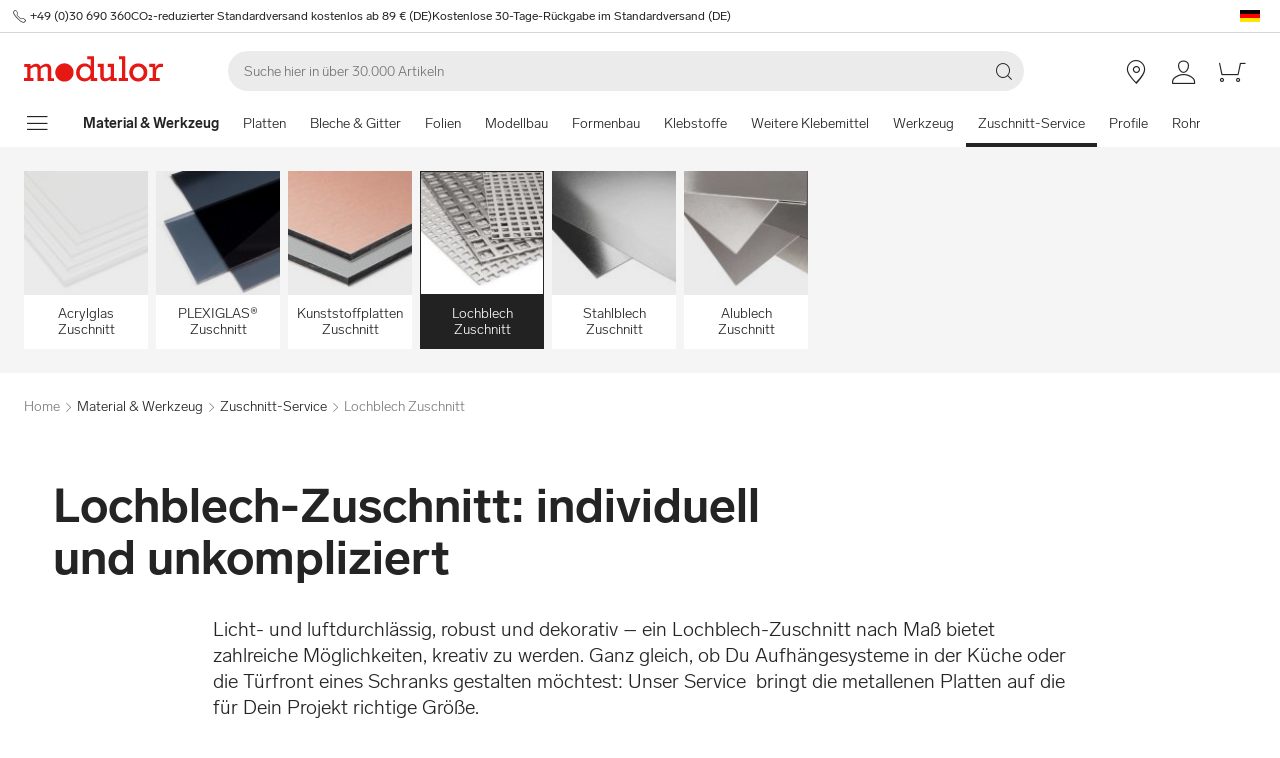

--- FILE ---
content_type: text/html; charset=utf-8
request_url: https://www.modulor.de/zuschnitt-service/lochblech-zuschnitt/
body_size: 36382
content:
<!DOCTYPE html><html lang="de"><head><script>(function(w,i,g){w[g]=w[g]||[];if(typeof w[g].push=='function')w[g].push(i)})
(window,'GTM-PMBD4F','google_tags_first_party');</script><script>(function(w,d,s,l){w[l]=w[l]||[];(function(){w[l].push(arguments);})('set', 'developer_id.dYzg1YT', true);
		w[l].push({'gtm.start':new Date().getTime(),event:'gtm.js'});var f=d.getElementsByTagName(s)[0],
		j=d.createElement(s);j.async=true;j.src='/y3go/';
		f.parentNode.insertBefore(j,f);
		})(window,document,'script','dataLayer');</script><meta name="viewport" content="width=device-width"/><meta charSet="utf-8"/><title>Lochblech-Zuschnitt Online | Modulor-Zuschnitt Berlin</title><meta name="description" content="Lochblech-Zuschnitte nach Maß kaufen: ✓ Lochblech-Zuschnitt ✓ Rundloch ✓ Quadratloch ✓ diverse Materialien ➤ Online Lochblech zuschneiden lassen!"/><link rel="alternate" hrefLang="de" href="https://www.modulor.de/zuschnitt-service/lochblech-zuschnitt/"/><link rel="alternate" hrefLang="en" href="https://www.modulor.de/en/cutting-service/perforated-plate-cut-to-size/"/><link rel="alternate" hrefLang="es" href="https://www.modulor.de/es/servicio-de-corte/chapa-perforada-cortada-a-medida/"/><link rel="alternate" hrefLang="it" href="https://www.modulor.de/it/servizio-di-taglio/foglio-perforato-tagliato-a-misura/"/><link rel="alternate" hrefLang="x-default" href="https://www.modulor.de/en/cutting-service/perforated-plate-cut-to-size/"/><meta name="robots" content="index,follow"/><link rel="preconnect" href="https://dev.visualwebsiteoptimizer.com"/><script type="application/ld+json">{"@context":"https://schema.org","@type":"BreadcrumbList","itemListElement":[{"@type":"ListItem","position":1,"name":"Material & Werkzeug","item":"https://www.modulor.de//material-werkzeug/"},{"@type":"ListItem","position":2,"name":"Zuschnitt-Service","item":"https://www.modulor.de//zuschnitt-service/"},{"@type":"ListItem","position":3,"name":"Lochblech Zuschnitt","item":"https://www.modulor.de//zuschnitt-service/lochblech-zuschnitt/"}]}</script><meta name="next-head-count" content="15"/><link rel="shortcut icon" type="image/x-icon" href="https://static.modulor.de/react/1661/static/favicon.ico"/><link rel="preconnect" href="https://www.googletagmanager.com"/><link rel="preconnect" href="https://www.google-analytics.com"/><link rel="preconnect" href="https://connect.facebook.net"/><link rel="preconnect" href="https://www.facebook.com"/><link rel="preconnect" href="https://gql.modulor.de"/><link rel="preconnect" href="https://cdn.modulor.de"/><link rel="preconnect" href="https://connect.nosto.com"/><script type="text/plain" data-usercentrics="Google Maps" src="https://apis.google.com/js/platform.js?onload=renderBadge" async="" defer=""></script><script async="" type="text/javascript" id="trustedScript" src="https://widgets.trustedshops.com/js/XFE8C4716A2CFADEAE5CDBD374AF49C97.js" data-desktop-enable-custom="true" data-mobile-enable-custom="true" data-mobile-disable-reviews="true"></script><script async="" defer="" type="text/javascript" src="https://integrations.etrusted.com/applications/widget.js/v2"></script><link rel="preload" href="https://static.modulor.de/react/1661/_next/static/media/83b8c90013e24c51-s.p.woff2" as="font" type="font/woff2" crossorigin="anonymous" data-next-font="size-adjust"/><link rel="preload" href="https://static.modulor.de/react/1661/_next/static/media/df373cb3cda80d97-s.p.woff2" as="font" type="font/woff2" crossorigin="anonymous" data-next-font="size-adjust"/><link rel="preload" href="https://static.modulor.de/react/1661/_next/static/media/d50adb152873a47f-s.p.woff2" as="font" type="font/woff2" crossorigin="anonymous" data-next-font="size-adjust"/><link rel="preload" href="https://static.modulor.de/react/1661/_next/static/media/27663a41c2720376-s.p.woff2" as="font" type="font/woff2" crossorigin="anonymous" data-next-font="size-adjust"/><link rel="preload" href="https://static.modulor.de/react/1661/_next/static/media/253eaaace6601e53-s.p.woff2" as="font" type="font/woff2" crossorigin="anonymous" data-next-font="size-adjust"/><link rel="preload" href="https://static.modulor.de/react/1661/_next/static/media/f0d131f92609c4a0-s.p.woff2" as="font" type="font/woff2" crossorigin="anonymous" data-next-font="size-adjust"/><link rel="preload" href="https://static.modulor.de/react/1661/_next/static/css/793b140a8d8c6bff.css" as="style" crossorigin="anonymous"/><link rel="stylesheet" href="https://static.modulor.de/react/1661/_next/static/css/793b140a8d8c6bff.css" crossorigin="anonymous" data-n-g=""/><link rel="preload" href="https://static.modulor.de/react/1661/_next/static/css/058d1d35cabb228e.css" as="style" crossorigin="anonymous"/><link rel="stylesheet" href="https://static.modulor.de/react/1661/_next/static/css/058d1d35cabb228e.css" crossorigin="anonymous" data-n-p=""/><link rel="preload" href="https://static.modulor.de/react/1661/_next/static/css/768995ebe2119493.css" as="style" crossorigin="anonymous"/><link rel="stylesheet" href="https://static.modulor.de/react/1661/_next/static/css/768995ebe2119493.css" crossorigin="anonymous"/><link rel="preload" href="https://static.modulor.de/react/1661/_next/static/css/7510237bf1d4b509.css" as="style" crossorigin="anonymous"/><link rel="stylesheet" href="https://static.modulor.de/react/1661/_next/static/css/7510237bf1d4b509.css" crossorigin="anonymous"/><link rel="preload" href="https://static.modulor.de/react/1661/_next/static/css/e8a763b662654a5b.css" as="style" crossorigin="anonymous"/><link rel="stylesheet" href="https://static.modulor.de/react/1661/_next/static/css/e8a763b662654a5b.css" crossorigin="anonymous"/><link rel="preload" href="https://static.modulor.de/react/1661/_next/static/css/3f87b2bfbc058aed.css" as="style" crossorigin="anonymous"/><link rel="stylesheet" href="https://static.modulor.de/react/1661/_next/static/css/3f87b2bfbc058aed.css" crossorigin="anonymous"/><link rel="preload" href="https://static.modulor.de/react/1661/_next/static/css/a0f6a46f441728d1.css" as="style" crossorigin="anonymous"/><link rel="stylesheet" href="https://static.modulor.de/react/1661/_next/static/css/a0f6a46f441728d1.css" crossorigin="anonymous"/><link rel="preload" href="https://static.modulor.de/react/1661/_next/static/css/1f5eb00d866a682d.css" as="style" crossorigin="anonymous"/><link rel="stylesheet" href="https://static.modulor.de/react/1661/_next/static/css/1f5eb00d866a682d.css" crossorigin="anonymous"/><link rel="preload" href="https://static.modulor.de/react/1661/_next/static/css/953380e9632267e8.css" as="style" crossorigin="anonymous"/><link rel="stylesheet" href="https://static.modulor.de/react/1661/_next/static/css/953380e9632267e8.css" crossorigin="anonymous"/><link rel="preload" href="https://static.modulor.de/react/1661/_next/static/css/99e4389010cdeccb.css" as="style" crossorigin="anonymous"/><link rel="stylesheet" href="https://static.modulor.de/react/1661/_next/static/css/99e4389010cdeccb.css" crossorigin="anonymous"/><noscript data-n-css=""></noscript><script defer="" crossorigin="anonymous" nomodule="" src="https://static.modulor.de/react/1661/_next/static/chunks/polyfills-42372ed130431b0a.js"></script><script defer="" src="https://static.modulor.de/react/1661/_next/static/chunks/4483.30e0b817ee0eb483.js" crossorigin="anonymous"></script><script defer="" src="https://static.modulor.de/react/1661/_next/static/chunks/7346.772eb348fcc8ecf3.js" crossorigin="anonymous"></script><script defer="" src="https://static.modulor.de/react/1661/_next/static/chunks/4301.de563b42472923ee.js" crossorigin="anonymous"></script><script defer="" src="https://static.modulor.de/react/1661/_next/static/chunks/6394.3e9ed3607bcc24fb.js" crossorigin="anonymous"></script><script defer="" src="https://static.modulor.de/react/1661/_next/static/chunks/1087.b96959f67774cda2.js" crossorigin="anonymous"></script><script defer="" src="https://static.modulor.de/react/1661/_next/static/chunks/2556.809e8cd7a0b0cba4.js" crossorigin="anonymous"></script><script defer="" src="https://static.modulor.de/react/1661/_next/static/chunks/137.8232303a2da380d4.js" crossorigin="anonymous"></script><script defer="" src="https://static.modulor.de/react/1661/_next/static/chunks/4563.33b4b4fbb3135190.js" crossorigin="anonymous"></script><script defer="" src="https://static.modulor.de/react/1661/_next/static/chunks/333.aa752a9c45dbea61.js" crossorigin="anonymous"></script><script defer="" src="https://static.modulor.de/react/1661/_next/static/chunks/3985.936696a7e4a29efb.js" crossorigin="anonymous"></script><script defer="" src="https://static.modulor.de/react/1661/_next/static/chunks/7159.32bf670bccd5e3d3.js" crossorigin="anonymous"></script><script defer="" src="https://static.modulor.de/react/1661/_next/static/chunks/2925.6d82811dbbe8b0f4.js" crossorigin="anonymous"></script><script defer="" src="https://static.modulor.de/react/1661/_next/static/chunks/782.fe294386fbf4007a.js" crossorigin="anonymous"></script><script defer="" src="https://static.modulor.de/react/1661/_next/static/chunks/2834.6e93d19d0fdc0548.js" crossorigin="anonymous"></script><script defer="" src="https://static.modulor.de/react/1661/_next/static/chunks/6935.fd5babfe8eb80efd.js" crossorigin="anonymous"></script><script defer="" src="https://static.modulor.de/react/1661/_next/static/chunks/1329.3ec68c06cf1cb90d.js" crossorigin="anonymous"></script><script defer="" src="https://static.modulor.de/react/1661/_next/static/chunks/3220.f7e5619a66f8c55d.js" crossorigin="anonymous"></script><script defer="" src="https://static.modulor.de/react/1661/_next/static/chunks/6480.b3dbb214bf2aa0cb.js" crossorigin="anonymous"></script><script src="https://static.modulor.de/react/1661/_next/static/chunks/webpack-72272a95ec24eb79.js" defer="" crossorigin="anonymous"></script><script src="https://static.modulor.de/react/1661/_next/static/chunks/framework-da27f7ca4b93e2a2.js" defer="" crossorigin="anonymous"></script><script src="https://static.modulor.de/react/1661/_next/static/chunks/main-c5975401a5d28dda.js" defer="" crossorigin="anonymous"></script><script src="https://static.modulor.de/react/1661/_next/static/chunks/pages/_app-ba29d333ec99187a.js" defer="" crossorigin="anonymous"></script><script src="https://static.modulor.de/react/1661/_next/static/chunks/6388-27822634d4f3cc32.js" defer="" crossorigin="anonymous"></script><script src="https://static.modulor.de/react/1661/_next/static/chunks/5885-7c5c95199c958898.js" defer="" crossorigin="anonymous"></script><script src="https://static.modulor.de/react/1661/_next/static/chunks/1226-19fc01ff0bf0823f.js" defer="" crossorigin="anonymous"></script><script src="https://static.modulor.de/react/1661/_next/static/chunks/pages/%5B%5B...path%5D%5D-ade9adcdc91fd88c.js" defer="" crossorigin="anonymous"></script><script src="https://static.modulor.de/react/1661/_next/static/32e3a0b48794755b/_buildManifest.js" defer="" crossorigin="anonymous"></script><script src="https://static.modulor.de/react/1661/_next/static/32e3a0b48794755b/_ssgManifest.js" defer="" crossorigin="anonymous"></script></head><body><div id="__next"><main class="__variable_36eef7"><div id="notificationRoot"> </div><div id="modalRoot"> </div><div class="Header_preheader__54tBs"><div class="Header_left__KzXTr"><span style="display:flex"><i class="icon-phone Icon_icon__xKfl_" title="" style="font-size:16px"></i><a href="tel:+49 (0)30 690 360" target="_blank" rel="noreferrer" class="link inlined"> <!-- -->+49 (0)30 690 360</a></span><a href="" target="_blank" rel="noreferrer" class="link inlined"><span>CO₂-reduzierter Standardversand kostenlos ab 89 € (DE)</span></a><a href="" target="_blank" rel="noreferrer" class="link inlined"><span>Kostenlose 30-Tage-Rückgabe im Standardversand (DE)</span></a></div><div class="Header_right__ADo0x"><span class="Header_language-container__Nv3aZ"><button type="button" title="Sprachen" class="button ghost small no-hover"><svg width="24" height="24" viewBox="0 0 24 24" xmlns="http://www.w3.org/2000/svg" xmlns:xlink="http://www.w3.org/1999/xlink"><desc>flag_de_1px</desc><rect fill="#0D0000" x="2" y="6" width="20" height="4"></rect><rect fill="#FF0000" x="2" y="10" width="20" height="4"></rect><rect fill="#FFE600" x="2" y="14" width="20" height="4"></rect></svg></button></span></div></div><header class="Header_desktop-header__9apFs Header_sticky__9Q7w6"><div class="Header_first-row__13ENt"><div class="Header_logo-container__yPlcF"><a href="" target="_blank" rel="noreferrer" class="link" aria-label="Home"><svg height="30px" width="140px" xmlns="http://www.w3.org/2000/svg" viewBox="0 0 133 24"><path fill="#E51813" d="M122.2 20.6H119v2.8h10v-2.8h-3.5v-4.7c0-3.7 1.1-5.8 4.9-5.8h1.7V6.9H130c-2 0-4.1 1.2-5.1 3.9h-.1V7.1H119V10h3.3v10.6zm-18.7-5.3c0-3.1 2.2-5.5 5.1-5.5 2.9 0 5.1 2.4 5.1 5.5 0 3.2-2.2 5.5-5.1 5.5-2.9 0-5.1-2.3-5.1-5.5m-3.5 0c0 4.9 3.7 8.6 8.6 8.6 4.9 0 8.6-3.7 8.6-8.6s-3.7-8.6-8.6-8.6c-4.9 0-8.6 3.7-8.6 8.6m-6.9 5.3h-3v2.8h8.7v-2.8h-2.5V0h-6.1v2.8h2.9v17.8zm-4.8 0h-2.8V7.1h-6V10h2.8v8.8c-1.4 1.3-3.3 2.1-4.7 2.1-1.2 0-1.9-.7-1.9-2.4V7.1h-5.6V10h2.3v8.7c0 3.4 1.6 5 4.5 5 1.7 0 3.5-.7 5.3-2.1v1.9h6v-2.9zm-35.4-5.3c0-3.2 2.2-5.7 5.1-5.7 3.1 0 5.2 2.2 5.2 5.5S61 20.9 58 20.9s-5.1-2.3-5.1-5.6m16.6 5.3h-3V0h-6.3v2.8h3.1v6.5c-1.6-1.7-3.5-2.6-5.7-2.6-4.6 0-8.1 3.8-8.1 8.7 0 5.8 4.3 8.4 8 8.4 2.3 0 4.1-.9 5.8-2.7v2.4h6.2v-2.9zM3 20.6H0v2.8h9v-2.8H6.2v-8.8c2-1.4 3.4-2 4.6-2 1 0 2 .6 2 2.3v11.3h6v-2.8H16v-8.8c1.6-1.3 3.3-2.1 4.6-2.1 1.2 0 2 .8 2 2.4v11.4h6v-2.8h-2.8v-9.2c0-2.8-1.7-4.5-4.3-4.5-1.9 0-3.5.7-5.9 2.6-.7-1.7-2.1-2.6-3.9-2.6-1.8 0-3.6.8-5.5 2.3v-2h-6V10H3v10.6zM38.4 24c4.8 0 8.7-3.9 8.7-8.7 0-4.8-3.9-8.7-8.7-8.7-4.8 0-8.7 3.9-8.7 8.7 0 4.8 3.9 8.7 8.7 8.7"></path></svg></a></div><div class="Header_search-container__KAVk6"><div class="Search_search__8zDgT"><input aria-label="Suchen" autoComplete="off" data-cy="search-input" name="searchparam" placeholder="Suche hier in über 30.000 Artikeln" spellcheck="false" type="search" value=""/><i class="icon-magnifier" title="Suchen"></i></div></div><a href="" target="_blank" rel="noreferrer" class="link Header_icon-link__F_D49" aria-label=""><i class="Header_link-icon__GkklG
                 undefined
                 " title=""></i><span class="Header_icon-link-text__tOLdV "></span></a><a href="" target="_blank" rel="noreferrer" class="link Header_icon-link__F_D49" aria-label=""><i class="Header_link-icon__GkklG
                 undefined
                 " title=""></i><span class="Header_icon-link-text__tOLdV "></span></a><a href="" target="_blank" rel="noreferrer" class="link Header_icon-link__F_D49" aria-label=""><i class="Header_link-icon__GkklG
                 icon-location
                 hide-desktopHD" title=""></i><span class="Header_icon-link-text__tOLdV hide-desktop"></span></a><a href="" target="_blank" rel="noreferrer" class="link Header_icon-link__F_D49" aria-label=""><i class="Header_link-icon__GkklG
                 icon-avatar
                 " title=""></i></a><a href="" target="_blank" rel="noreferrer" class="link Header_icon-link__F_D49" aria-label=""><i class="Header_link-icon__GkklG
                 icon-cart
                 " title=""></i></a></div><nav class="Header_second-row___f_sA"><button type="button" class="button large ghost no-hover" aria-label="Navigationsmenü anzeigen" aria-expanded="false"><i class="icon-burger-menu Icon_icon__xKfl_" title="" style="font-size:32px"></i></button><a class="link Header_link__suN3m" aria-label="Home" href="/material-werkzeug/"><strong>Material &amp; Werkzeug</strong></a><div class="Header_categories-container__D9Tpa"><div class="Header_category__WFzhf " data-cy="NavBar-category"><a tabindex="-1" href="/platten/">Platten</a></div><div class="Header_category__WFzhf " data-cy="NavBar-category"><a tabindex="-1" href="/bleche-gitter/">Bleche &amp; Gitter</a></div><div class="Header_category__WFzhf " data-cy="NavBar-category"><a tabindex="-1" href="/folien/">Folien</a></div><div class="Header_category__WFzhf " data-cy="NavBar-category"><a tabindex="-1" href="/modellbau/">Modellbau</a></div><div class="Header_category__WFzhf " data-cy="NavBar-category"><a tabindex="-1" href="/formenbau/">Formenbau</a></div><div class="Header_category__WFzhf " data-cy="NavBar-category"><a tabindex="-1" href="/klebstoffe/">Klebstoffe</a></div><div class="Header_category__WFzhf " data-cy="NavBar-category"><a tabindex="-1" href="/weitere-klebemittel/">Weitere Klebemittel</a></div><div class="Header_category__WFzhf " data-cy="NavBar-category"><a tabindex="-1" href="/werkzeug/">Werkzeug</a></div><div class="Header_category__WFzhf Header_active__v7PU5" data-cy="NavBar-category"><a tabindex="-1" href="/zuschnitt-service/">Zuschnitt-Service</a></div><div class="Header_category__WFzhf " data-cy="NavBar-category"><a tabindex="-1" href="/profile/">Profile</a></div><div class="Header_category__WFzhf " data-cy="NavBar-category"><a tabindex="-1" href="/rohre/">Rohre</a></div><div class="Header_category__WFzhf " data-cy="NavBar-category"><a tabindex="-1" href="/staebe/">Stäbe</a></div><div class="Header_category__WFzhf " data-cy="NavBar-category"><a tabindex="-1" href="/stangen/">Stangen</a></div><div class="Header_category__WFzhf " data-cy="NavBar-category"><a tabindex="-1" href="/leisten/">Leisten</a></div><div class="Header_category__WFzhf " data-cy="NavBar-category"><a tabindex="-1" href="/stoffe/">Stoffe</a></div><div class="Header_category__WFzhf " data-cy="NavBar-category"><a tabindex="-1" href="/holz/">Holz</a></div><div class="Header_category__WFzhf " data-cy="NavBar-category"><a tabindex="-1" href="/metall/">Metall</a></div><div class="Header_category__WFzhf " data-cy="NavBar-category"><a tabindex="-1" href="/kunststoff/">Kunststoff</a></div><div class="Header_category__WFzhf " data-cy="NavBar-category"><a tabindex="-1" href="/material-muster/">Material-Muster</a></div></div><div class="Header_new-container__eZZhz"><a href="" target="_blank" rel="noreferrer" class="link"></a></div><div class="Header_sale-container__cwJ85"><a href="" target="_blank" rel="noreferrer" class="link"></a></div></nav></header><div class="Header_shadow__j_KA9" style="height:0"></div><div></div><div id="76193"></div><div id="76194"><div class="SubHeader_container__vowTZ " style="margin-bottom:24px"><div class="HorizontalList_container__vUkyv" data-cy="HorizontalList-container"><div class="HorizontalList_content__8iae1 
          HorizontalList_native-scroll-mobile__J_RBN"><div class="SubHeader_tiles__MD4xx"><div class="HoverTile_tile__PiO_E undefined" data-cy="HoverTile"><a class="link inlined" href="/zuschnitt-service/acrylglas-zuschnitt/"><div><picture class="Image_image__ObZHz undefined"><source srcSet="https://cdn.modulor.de/category/f4287277ca1866b4e56d4abcc479dd22_120_120.jpg 120w, https://cdn.modulor.de/category/f4287277ca1866b4e56d4abcc479dd22_240_240.jpg 240w" sizes="120px"/><img src="https://cdn.modulor.de/category/f4287277ca1866b4e56d4abcc479dd22_120_120.jpg" alt="Kategoriebild für: + Acrylglas Zuschnitt" loading="lazy" style="object-position:center;aspect-ratio:1 / 1;filter:brightness(1);object-fit:contain"/></picture></div><span>Acrylglas Zuschnitt</span></a></div><div class="HoverTile_tile__PiO_E undefined" data-cy="HoverTile"><a class="link inlined" href="/zuschnitt-service/plexiglas-zuschnitt/"><div><picture class="Image_image__ObZHz undefined"><source srcSet="https://cdn.modulor.de/category/421eb207cf1334b0762fd7f6d702f00b_120_120.jpg 120w, https://cdn.modulor.de/category/421eb207cf1334b0762fd7f6d702f00b_240_240.jpg 240w" sizes="120px"/><img src="https://cdn.modulor.de/category/421eb207cf1334b0762fd7f6d702f00b_120_120.jpg" alt="Kategoriebild für: + PLEXIGLAS® Zuschnitt" loading="lazy" style="object-position:center;aspect-ratio:1 / 1;filter:brightness(1);object-fit:contain"/></picture></div><span>PLEXIGLAS® Zuschnitt</span></a></div><div class="HoverTile_tile__PiO_E undefined" data-cy="HoverTile"><a class="link inlined" href="/zuschnitt-service/kunststoffplatten-zuschnitt/"><div><picture class="Image_image__ObZHz undefined"><source srcSet="https://cdn.modulor.de/category/80bae723db6421743b72ee89614f7a18_120_120.jpg 120w, https://cdn.modulor.de/category/80bae723db6421743b72ee89614f7a18_240_240.jpg 240w" sizes="120px"/><img src="https://cdn.modulor.de/category/80bae723db6421743b72ee89614f7a18_120_120.jpg" alt="Kategoriebild für: + Kunststoffplatten Zuschnitt" loading="lazy" style="object-position:center;aspect-ratio:1 / 1;filter:brightness(1);object-fit:contain"/></picture></div><span>Kunststoffplatten Zuschnitt</span></a></div><div class="HoverTile_tile__PiO_E HoverTile_selected__JTBSO" data-cy="HoverTile"><a class="link inlined" href="/zuschnitt-service/lochblech-zuschnitt/"><div><picture class="Image_image__ObZHz undefined"><source srcSet="https://cdn.modulor.de/category/fd57301cac452c31ef3baa0cacfa6a06_120_120.jpg 120w, https://cdn.modulor.de/category/fd57301cac452c31ef3baa0cacfa6a06_240_240.jpg 240w" sizes="120px"/><img src="https://cdn.modulor.de/category/fd57301cac452c31ef3baa0cacfa6a06_120_120.jpg" alt="Kategoriebild für: + Lochblech Zuschnitt" loading="lazy" style="object-position:center;aspect-ratio:1 / 1;filter:brightness(1);object-fit:contain"/></picture></div><span>Lochblech Zuschnitt</span></a></div><div class="HoverTile_tile__PiO_E undefined" data-cy="HoverTile"><a class="link inlined" href="/zuschnitt-service/stahlblech-zuschnitt/"><div><picture class="Image_image__ObZHz undefined"><source srcSet="https://cdn.modulor.de/category/5d563ec366da5c026ef53dc6e78c42aa_120_120.jpg 120w, https://cdn.modulor.de/category/5d563ec366da5c026ef53dc6e78c42aa_240_240.jpg 240w" sizes="120px"/><img src="https://cdn.modulor.de/category/5d563ec366da5c026ef53dc6e78c42aa_120_120.jpg" alt="Kategoriebild für: + Stahlblech Zuschnitt" loading="lazy" style="object-position:center;aspect-ratio:1 / 1;filter:brightness(1);object-fit:contain"/></picture></div><span>Stahlblech Zuschnitt</span></a></div><div class="HoverTile_tile__PiO_E undefined" data-cy="HoverTile"><a class="link inlined" href="/zuschnitt-service/alublech-zuschnitt/"><div><picture class="Image_image__ObZHz undefined"><source srcSet="https://cdn.modulor.de/category/9743509ce18224e0786bac3c8a60edee_120_120.jpg 120w, https://cdn.modulor.de/category/9743509ce18224e0786bac3c8a60edee_240_240.jpg 240w" sizes="120px"/><img src="https://cdn.modulor.de/category/9743509ce18224e0786bac3c8a60edee_120_120.jpg" alt="Kategoriebild für: + Alublech Zuschnitt" loading="lazy" style="object-position:center;aspect-ratio:1 / 1;filter:brightness(1);object-fit:contain"/></picture></div><span>Alublech Zuschnitt</span></a></div></div></div></div></div></div><div id="76195"><div class="" style="margin-bottom:0px"><div class="Breadcrumbs_breadcrumbs__JfK_a Breadcrumbs_withMargin__QUC0r"><span>Home</span><i class="Breadcrumbs_chevron__5kZFq icon-chevron-right"></i><a class="link inlined" href="/material-werkzeug/">Material &amp; Werkzeug</a><i class="Breadcrumbs_chevron__5kZFq icon-chevron-right"></i><a class="link inlined" href="/zuschnitt-service/">Zuschnitt-Service</a><i class="Breadcrumbs_chevron__5kZFq icon-chevron-right"></i><span>Lochblech Zuschnitt</span></div></div></div><div id="76196"><div class="" style="padding-bottom:64px"><div class="PageTitlePlus_container__TMFEv"><h1 class="PageTitlePlus_title__oq8zL">Lochblech-Zuschnitt: individuell und unkompliziert</h1><div class="PageTitlePlus_text__3k059"><div class="HorizontalList_container__vUkyv" data-cy="HorizontalList-container"><div class="HorizontalList_content__8iae1 
          HorizontalList_native-scroll-mobile__J_RBN"><div class="Text_text__sAyoG"><p>Licht- und luftdurchl&auml;ssig, robust und dekorativ &ndash; ein Lochblech-Zuschnitt nach Ma&szlig; bietet zahlreiche M&ouml;glichkeiten, kreativ zu werden. Ganz gleich, ob Du Aufh&auml;ngesysteme in der K&uuml;che oder die T&uuml;rfront eines Schranks gestalten m&ouml;chtest: Unser Service&nbsp; bringt die metallenen Platten auf die f&uuml;r Dein Projekt richtige Gr&ouml;&szlig;e.</p></div></div></div></div><div class="PageTitlePlus_chips__CpJBT"><a href="#76545" class="link inlined"><span class="Chips_chip__1vvwK Chips_small__M9ht_ Chips_gray__T3AEH
            ">Was ist ein Lochblech?</span></a><a href="#76218" class="link inlined"><span class="Chips_chip__1vvwK Chips_small__M9ht_ Chips_gray__T3AEH
            ">Herstellung</span></a><a href="#76219" class="link inlined"><span class="Chips_chip__1vvwK Chips_small__M9ht_ Chips_gray__T3AEH
            ">Verwendung</span></a><a href="#76227" class="link inlined"><span class="Chips_chip__1vvwK Chips_small__M9ht_ Chips_gray__T3AEH
            ">Lochbleche und ihre Vielfalt</span></a><a href="#76241" class="link inlined"><span class="Chips_chip__1vvwK Chips_small__M9ht_ Chips_gray__T3AEH
            ">Materialien</span></a><a href="#76232" class="link inlined"><span class="Chips_chip__1vvwK Chips_small__M9ht_ Chips_gray__T3AEH
            ">Zuschnitt</span></a></div><div class="PageTitlePlus_grey-background__vtNZo"></div></div></div></div><div id="76197"><div class="" style="margin-bottom:64px"><div style="min-height:2978px"><div class="Loader_container__pZ44U Loader_small__cIjVT"><div class="Loader_loader__GrUtG"><div class="Loader_icon__8dLa7" style="animation-delay:1s"></div></div></div></div></div></div><div id="76242"><div class=" grouping-center" style="height:64px;background-color:#F5F5F5"></div></div><div id="76545"><div class="SectionTitle_container__F9PaD grouping-center" style="padding-bottom:32px;background-color:#F5F5F5"><h2 class="SectionTitle_title__qpMT6">Was ist ein Lochblech? </h2></div></div><div id="76198"><div class="SectionTitle_container__F9PaD grouping-center" style="padding-bottom:64px;background-color:#F5F5F5"><div class="SectionTitle_image___CuyB"><picture class="Image_image__ObZHz undefined"><source type="image/webp" srcSet="https://cdn.modulor.de/module/bd6638ec5b46e05b90af4ed3c1d188b2_400_200.webp 400w, https://cdn.modulor.de/module/bd6638ec5b46e05b90af4ed3c1d188b2_700_350.webp 700w, https://cdn.modulor.de/module/bd6638ec5b46e05b90af4ed3c1d188b2_800_400.webp 800w, https://cdn.modulor.de/module/bd6638ec5b46e05b90af4ed3c1d188b2_1200_600.webp 1200w, https://cdn.modulor.de/module/bd6638ec5b46e05b90af4ed3c1d188b2_1400_700.webp 1400w, https://cdn.modulor.de/module/bd6638ec5b46e05b90af4ed3c1d188b2_2400_1200.webp 2400w" sizes="(max-width: 30.1em) 100vw,
               (max-width: 48.1em) 75vw,
               (max-width: 80.1em) 60vw,
               50vw"/><source srcSet="https://cdn.modulor.de/module/bd6638ec5b46e05b90af4ed3c1d188b2_400_200.jpg 400w, https://cdn.modulor.de/module/bd6638ec5b46e05b90af4ed3c1d188b2_700_350.jpg 700w, https://cdn.modulor.de/module/bd6638ec5b46e05b90af4ed3c1d188b2_800_400.jpg 800w, https://cdn.modulor.de/module/bd6638ec5b46e05b90af4ed3c1d188b2_1200_600.jpg 1200w, https://cdn.modulor.de/module/bd6638ec5b46e05b90af4ed3c1d188b2_1400_700.jpg 1400w, https://cdn.modulor.de/module/bd6638ec5b46e05b90af4ed3c1d188b2_2400_1200.jpg 2400w" sizes="(max-width: 30.1em) 100vw,
               (max-width: 48.1em) 75vw,
               (max-width: 80.1em) 60vw,
               50vw"/><img src="https://cdn.modulor.de/module/bd6638ec5b46e05b90af4ed3c1d188b2_400_200.webp" alt="" loading="lazy" style="object-position:left top;aspect-ratio:2 / 1;filter:brightness(1);object-fit:contain"/></picture></div><div class="SectionTitle_text__WmFnO"><div class="HorizontalList_container__vUkyv" data-cy="HorizontalList-container"><div class="HorizontalList_content__8iae1 
          HorizontalList_native-scroll-mobile__J_RBN"><div class="Text_text__sAyoG"><p>Im Grunde ist der Begriff selbsterkl&auml;rend: Lochbleche sind gewalzte, mit gleich gro&szlig;en, gleich geformten und regelm&auml;&szlig;ig angeordneten L&ouml;chern versehene Metalltafeln. Seit 2002 lautet die korrekte <strong>Bezeichnung gem&auml;&szlig; DIN 24041 Lochplatte</strong>. In der Praxis wird dieser Terminus aber bisher nahezu komplett vernachl&auml;ssigt und so bleiben auch wir ganz salopp bei dem Begriff Lochblech-Zuschnitt.</p></div></div></div></div></div></div><div id="76243"><div class="" style="height:64px;width:100%"></div></div><div id="76218"><div class="SubsectionRow_small__9gexz" style="padding-bottom:64px"><div class="SubsectionRow_image__EcYc9"><picture class="Image_image__ObZHz undefined"><source type="image/webp" srcSet="https://cdn.modulor.de/module/1890c6d8d7438d34e0e7c14c7062e376_400_300.webp 400w, https://cdn.modulor.de/module/1890c6d8d7438d34e0e7c14c7062e376_448_336.webp 448w, https://cdn.modulor.de/module/1890c6d8d7438d34e0e7c14c7062e376_670_503.webp 670w, https://cdn.modulor.de/module/1890c6d8d7438d34e0e7c14c7062e376_800_600.webp 800w, https://cdn.modulor.de/module/1890c6d8d7438d34e0e7c14c7062e376_896_672.webp 896w, https://cdn.modulor.de/module/1890c6d8d7438d34e0e7c14c7062e376_1340_1006.webp 1340w, https://cdn.modulor.de/module/1890c6d8d7438d34e0e7c14c7062e376_1600_1200.webp 1600w" sizes="(max-width: 30.1em) 83vw,
               (max-width: 48.1em) 58vw,
               (max-width: 80.1em) 42vw,
               42vw"/><source srcSet="https://cdn.modulor.de/module/1890c6d8d7438d34e0e7c14c7062e376_400_300.jpg 400w, https://cdn.modulor.de/module/1890c6d8d7438d34e0e7c14c7062e376_448_336.jpg 448w, https://cdn.modulor.de/module/1890c6d8d7438d34e0e7c14c7062e376_670_503.jpg 670w, https://cdn.modulor.de/module/1890c6d8d7438d34e0e7c14c7062e376_800_600.jpg 800w, https://cdn.modulor.de/module/1890c6d8d7438d34e0e7c14c7062e376_896_672.jpg 896w, https://cdn.modulor.de/module/1890c6d8d7438d34e0e7c14c7062e376_1340_1006.jpg 1340w, https://cdn.modulor.de/module/1890c6d8d7438d34e0e7c14c7062e376_1600_1200.jpg 1600w" sizes="(max-width: 30.1em) 83vw,
               (max-width: 48.1em) 58vw,
               (max-width: 80.1em) 42vw,
               42vw"/><img src="https://cdn.modulor.de/module/1890c6d8d7438d34e0e7c14c7062e376_400_300.webp" alt="Wie wird das Lochblech für Deinen Zuschnitt hergestellt?" loading="lazy" style="object-position:center;aspect-ratio:4:3;filter:brightness(1);object-fit:contain"/></picture></div><div class="SubsectionRow_text-part__SyW0s"><h2 class="SubsectionRow_title__hX9i9">Wie wird das Lochblech für Deinen Zuschnitt hergestellt?</h2><div class="HorizontalList_container__vUkyv" data-cy="HorizontalList-container"><div class="HorizontalList_content__8iae1 
          HorizontalList_native-scroll-mobile__J_RBN"><div class="Text_text__sAyoG"><p>Stanzen, Perforieren oder Bohren &ndash; zur Herstellung eines Lochblechs kommen verschiedene Verfahren infrage. Je nach Material, Lochung und produzierter St&uuml;ckzahl sind Breit- und Streifenpressen, Stanzautomaten, Walzen und Laser im Einsatz. Die gelochten Bleche werden begradigt und anschlie&szlig;end weiterverarbeitet.</p></div></div></div><div class="SubsectionRow_links__AehYf"></div><div class="SubsectionRow_links__AehYf"></div></div></div></div><div id="76219"><div class="SubsectionRow_small__9gexz SubsectionRow_mirrored__6od6f" style="padding-bottom:64px"><div class="SubsectionRow_image__EcYc9"><picture class="Image_image__ObZHz undefined"><source type="image/webp" srcSet="https://cdn.modulor.de/module/ea81d484113a5b1d9cb6b3832e5dca88_400_300.webp 400w, https://cdn.modulor.de/module/ea81d484113a5b1d9cb6b3832e5dca88_448_336.webp 448w, https://cdn.modulor.de/module/ea81d484113a5b1d9cb6b3832e5dca88_670_503.webp 670w, https://cdn.modulor.de/module/ea81d484113a5b1d9cb6b3832e5dca88_800_600.webp 800w, https://cdn.modulor.de/module/ea81d484113a5b1d9cb6b3832e5dca88_896_672.webp 896w, https://cdn.modulor.de/module/ea81d484113a5b1d9cb6b3832e5dca88_1340_1006.webp 1340w, https://cdn.modulor.de/module/ea81d484113a5b1d9cb6b3832e5dca88_1600_1200.webp 1600w" sizes="(max-width: 30.1em) 83vw,
               (max-width: 48.1em) 58vw,
               (max-width: 80.1em) 42vw,
               42vw"/><source srcSet="https://cdn.modulor.de/module/ea81d484113a5b1d9cb6b3832e5dca88_400_300.jpg 400w, https://cdn.modulor.de/module/ea81d484113a5b1d9cb6b3832e5dca88_448_336.jpg 448w, https://cdn.modulor.de/module/ea81d484113a5b1d9cb6b3832e5dca88_670_503.jpg 670w, https://cdn.modulor.de/module/ea81d484113a5b1d9cb6b3832e5dca88_800_600.jpg 800w, https://cdn.modulor.de/module/ea81d484113a5b1d9cb6b3832e5dca88_896_672.jpg 896w, https://cdn.modulor.de/module/ea81d484113a5b1d9cb6b3832e5dca88_1340_1006.jpg 1340w, https://cdn.modulor.de/module/ea81d484113a5b1d9cb6b3832e5dca88_1600_1200.jpg 1600w" sizes="(max-width: 30.1em) 83vw,
               (max-width: 48.1em) 58vw,
               (max-width: 80.1em) 42vw,
               42vw"/><img src="https://cdn.modulor.de/module/ea81d484113a5b1d9cb6b3832e5dca88_400_300.webp" alt="Lochblech aus dem Zuschnitt – die Basis Deiner Ideen" loading="lazy" style="object-position:center;aspect-ratio:4:3;filter:brightness(1);object-fit:contain"/></picture></div><div class="SubsectionRow_text-part__SyW0s"><h2 class="SubsectionRow_title__hX9i9">Lochblech aus dem Zuschnitt – die Basis Deiner Ideen</h2><div class="HorizontalList_container__vUkyv" data-cy="HorizontalList-container"><div class="HorizontalList_content__8iae1 
          HorizontalList_native-scroll-mobile__J_RBN"><div class="Text_text__sAyoG"><p>M&ouml;chtest Du eine Schrankt&uuml;r mit Frischlufteffekt oder einen Sichtschutz mit Sonneneinstrahlung entwerfen? Eine dekorative Leuchte gestalten oder einen mit textilen F&auml;den verzierten Schmuckanh&auml;nger kreieren? Lochblech-Zuschnitte bilden die optimale Grundlage.</p>
<p>Im Alltag begegnen sie uns als Balkongel&auml;nder, Sitzb&auml;nke, Lautsprecherabdeckungen, L&uuml;ftungsgitter von Terrarien oder Siebe an zahlreichen Stellen. Lass Dich von der ausgewogenen Optik und speziellen Beschaffenheit des Materials inspirieren. Verwirkliche Deine Idee mit einem Lochblech-Zuschnitt nach Ma&szlig; und erg&auml;nze raffinierte Extras. Mit&nbsp;<a href="https://www.modulor.de/blattmetall.html" target="_blank">Blattmetall</a> verleihst Du Lochblechen bspw. eine edle Optik und bringst zugleich die stilvollen Farbvarianten Kupfer und Gold ins Spiel.</p></div></div></div><div class="SubsectionRow_links__AehYf"></div><div class="SubsectionRow_links__AehYf"></div></div></div></div><div id="76244"><div class=" grouping-center" style="height:64px;background-color:#F5F5F5"></div></div><div id="76227"><div class="SectionTitle_container__F9PaD grouping-center" style="padding-bottom:64px;background-color:#F5F5F5"><h2 class="SectionTitle_title__qpMT6">So vielfältig können Lochbleche sein</h2><div class="SectionTitle_text__WmFnO"><div class="HorizontalList_container__vUkyv" data-cy="HorizontalList-container"><div class="HorizontalList_content__8iae1 
          HorizontalList_native-scroll-mobile__J_RBN"><div class="Text_text__sAyoG"><p>Lochblech-Zuschnitte bieten Dir ein abwechslungsreiches Potpourri. Versetzte <strong>Rund-</strong>, gerade <strong>Quadrat-</strong> und dekorative <a href="https://www.modulor.de/rohstahl-kreuzloch-zuschnitt-moeglich.html" target="_blank"><strong>Kreuzlochungen</strong> </a>sorgen nicht nur optisch f&uuml;r Abwechslung. Der als <strong>relative freie Lochfl&auml;che (A₀)</strong> bezeichnete Durchlass ist bspw. zu ber&uuml;cksichtigen, wenn Du das Material als Sieb nutzt. Au&szlig;erdem bestimmt er, wie viel Licht und Luft durch Dein Blech gelangt.</p></div></div></div></div><div class="SectionTitle_buttons__INRP_"><a class="link inlined" href="/bleche-gitter/lochbleche/"><div class="SectionTitle_button__s42UB button rectangular large outline-black">Zu unseren Lochblechen</div></a></div></div></div><div id="76245"><div class="" style="height:64px;width:100%"></div></div><div id="76222"><div class="SubsectionRow_small__9gexz" style="padding-bottom:64px"><div class="SubsectionRow_image__EcYc9"><picture class="Image_image__ObZHz undefined"><source type="image/webp" srcSet="https://cdn.modulor.de/module/da50689c7a2b43bbd7b17ef24a301419_400_300.webp 400w, https://cdn.modulor.de/module/da50689c7a2b43bbd7b17ef24a301419_448_336.webp 448w, https://cdn.modulor.de/module/da50689c7a2b43bbd7b17ef24a301419_670_503.webp 670w, https://cdn.modulor.de/module/da50689c7a2b43bbd7b17ef24a301419_800_600.webp 800w, https://cdn.modulor.de/module/da50689c7a2b43bbd7b17ef24a301419_896_672.webp 896w, https://cdn.modulor.de/module/da50689c7a2b43bbd7b17ef24a301419_1340_1006.webp 1340w, https://cdn.modulor.de/module/da50689c7a2b43bbd7b17ef24a301419_1600_1200.webp 1600w" sizes="(max-width: 30.1em) 83vw,
               (max-width: 48.1em) 58vw,
               (max-width: 80.1em) 42vw,
               42vw"/><source srcSet="https://cdn.modulor.de/module/da50689c7a2b43bbd7b17ef24a301419_400_300.jpg 400w, https://cdn.modulor.de/module/da50689c7a2b43bbd7b17ef24a301419_448_336.jpg 448w, https://cdn.modulor.de/module/da50689c7a2b43bbd7b17ef24a301419_670_503.jpg 670w, https://cdn.modulor.de/module/da50689c7a2b43bbd7b17ef24a301419_800_600.jpg 800w, https://cdn.modulor.de/module/da50689c7a2b43bbd7b17ef24a301419_896_672.jpg 896w, https://cdn.modulor.de/module/da50689c7a2b43bbd7b17ef24a301419_1340_1006.jpg 1340w, https://cdn.modulor.de/module/da50689c7a2b43bbd7b17ef24a301419_1600_1200.jpg 1600w" sizes="(max-width: 30.1em) 83vw,
               (max-width: 48.1em) 58vw,
               (max-width: 80.1em) 42vw,
               42vw"/><img src="https://cdn.modulor.de/module/da50689c7a2b43bbd7b17ef24a301419_400_300.webp" alt="Qg oder Rv? Abkürzungen sorgen für Übersichtlichkeit" loading="lazy" style="object-position:center;aspect-ratio:4:3;filter:brightness(1);object-fit:contain"/></picture></div><div class="SubsectionRow_text-part__SyW0s"><h3 class="SubsectionRow_title__hX9i9">Qg oder Rv? Abkürzungen sorgen für Übersichtlichkeit</h3><div class="HorizontalList_container__vUkyv" data-cy="HorizontalList-container"><div class="HorizontalList_content__8iae1 
          HorizontalList_native-scroll-mobile__J_RBN"><div class="Text_text__sAyoG"><p>Gestalte die Suche nach einem passenden Lochblech-Zuschnitt so einfach wie m&ouml;glich. Die g&auml;ngigsten Varianten findest Du direkt als Abk&uuml;rzung in der Produktbezeichnung. Das gro&szlig;e <strong>R steht f&uuml;r Rundloch, Q f&uuml;r Quadratloch und L f&uuml;r Langloch</strong>. Die kleinen Buchstaben <strong>g, v und d deuten auf gerade, versetzte und diagonal versetzte Reihen</strong> hin. Das kleine<strong> e ist eckigen Lochungen</strong> vorbehalten.&nbsp;</p>
<p>Die Bezeichnung Qg eines Lochblechs gibt also an, dass Du eine Quadratlochung in gerader Reihe vor Dir hast. Rv bezeichnet eine Rundlochung in diagonal versetzten Reihen. Gute Beispiele f&uuml;r diese beiden Varianten stellen bspw. das&nbsp;<a href="https://www.modulor.de/aluminium-quadratloch-gerade-qg-10-0-14-0-s-1-5-mm-max-1000-x-max-2000-mm.html" target="_blank">Aluminium Quadratloch, gerade</a> und unser&nbsp;<a href="https://www.modulor.de/stahl-verzinkt-rundloch-versetzt-zuschnitt-moeglich.html" target="_blank">Stahl verzinkt Rundloch, versetzt</a> dar.</p></div></div></div><div class="SubsectionRow_links__AehYf"></div><div class="SubsectionRow_links__AehYf"></div></div></div></div><div id="76224"><div class="SubsectionRow_small__9gexz SubsectionRow_mirrored__6od6f" style="padding-bottom:64px"><div class="SubsectionRow_image__EcYc9"><picture class="Image_image__ObZHz undefined"><source type="image/webp" srcSet="https://cdn.modulor.de/module/a168e7777629d4e84a10d10edb8f2248_400_300.webp 400w, https://cdn.modulor.de/module/a168e7777629d4e84a10d10edb8f2248_448_336.webp 448w, https://cdn.modulor.de/module/a168e7777629d4e84a10d10edb8f2248_670_503.webp 670w, https://cdn.modulor.de/module/a168e7777629d4e84a10d10edb8f2248_800_600.webp 800w, https://cdn.modulor.de/module/a168e7777629d4e84a10d10edb8f2248_896_672.webp 896w, https://cdn.modulor.de/module/a168e7777629d4e84a10d10edb8f2248_1340_1006.webp 1340w, https://cdn.modulor.de/module/a168e7777629d4e84a10d10edb8f2248_1600_1200.webp 1600w" sizes="(max-width: 30.1em) 83vw,
               (max-width: 48.1em) 58vw,
               (max-width: 80.1em) 42vw,
               42vw"/><source srcSet="https://cdn.modulor.de/module/a168e7777629d4e84a10d10edb8f2248_400_300.jpg 400w, https://cdn.modulor.de/module/a168e7777629d4e84a10d10edb8f2248_448_336.jpg 448w, https://cdn.modulor.de/module/a168e7777629d4e84a10d10edb8f2248_670_503.jpg 670w, https://cdn.modulor.de/module/a168e7777629d4e84a10d10edb8f2248_800_600.jpg 800w, https://cdn.modulor.de/module/a168e7777629d4e84a10d10edb8f2248_896_672.jpg 896w, https://cdn.modulor.de/module/a168e7777629d4e84a10d10edb8f2248_1340_1006.jpg 1340w, https://cdn.modulor.de/module/a168e7777629d4e84a10d10edb8f2248_1600_1200.jpg 1600w" sizes="(max-width: 30.1em) 83vw,
               (max-width: 48.1em) 58vw,
               (max-width: 80.1em) 42vw,
               42vw"/><img src="https://cdn.modulor.de/module/a168e7777629d4e84a10d10edb8f2248_400_300.webp" alt="Lochweite, Lochteilung und Stegbreite" loading="lazy" style="object-position:center;aspect-ratio:4:3;filter:brightness(1);object-fit:contain"/></picture></div><div class="SubsectionRow_text-part__SyW0s"><h3 class="SubsectionRow_title__hX9i9">Lochweite, Lochteilung und Stegbreite</h3><div class="HorizontalList_container__vUkyv" data-cy="HorizontalList-container"><div class="HorizontalList_content__8iae1 
          HorizontalList_native-scroll-mobile__J_RBN"><div class="Text_text__sAyoG"><p>Selbstverst&auml;ndlich k&ouml;nnen auch die Ma&szlig;e der einzelnen L&ouml;cher entscheidend f&uuml;r die Auswahl eines Lochblech-Zuschnitts sein. Du findest sie ebenfalls direkt am Produkt. Interessant sind hier vor allem Angaben zur <strong>Lochweite (w)</strong>, zur <strong>Lochl&auml;nge (l)</strong>, zur <strong>Lochteilung (t)</strong> und zur <strong>Stegbreite (c)</strong>.</p>
<p>Die Lochweite gibt Dir Auskunft &uuml;ber den Durchmesser oder die Kantenl&auml;nge eines Lochs. Die Lochl&auml;nge findest Du bei Blechen mit Langl&ouml;chern. Die Lochteilung ist als Abstand zwischen den Mittelpunkten zwei benachbarter L&ouml;cher definiert.</p>
<p>Hast Du eine&nbsp;<a href="https://www.modulor.de/aluminium-rundloch-versetzt-zuschnitt-moeglich.html" target="_blank">Metalltafel mit der Bezeichnung Rv 1,5/2,5</a> vor Dir, handelt es sich um ein Lochblech mit Rundlochung in versetzten Reihen. Die Lochweite w betr&auml;gt 1,5 mm, die Lochteilung t 2,5 mm. Aus diesen beiden Werten kannst Du die Stegbreite c errechnen. Es gilt die Formel: c=t-w Daraus ergibt sich ein Zwischenraum von 1 mm.</p></div></div></div><div class="SubsectionRow_links__AehYf"></div><div class="SubsectionRow_links__AehYf"></div></div></div></div><div id="76241"><div class="SubsectionRow_small__9gexz" style="padding-bottom:64px"><div class="SubsectionRow_image__EcYc9"><picture class="Image_image__ObZHz undefined"><source type="image/webp" srcSet="https://cdn.modulor.de/module/552593859c7946adcdfce7b0d6aa1d5f_400_300.webp 400w, https://cdn.modulor.de/module/552593859c7946adcdfce7b0d6aa1d5f_448_336.webp 448w, https://cdn.modulor.de/module/552593859c7946adcdfce7b0d6aa1d5f_670_503.webp 670w, https://cdn.modulor.de/module/552593859c7946adcdfce7b0d6aa1d5f_800_600.webp 800w, https://cdn.modulor.de/module/552593859c7946adcdfce7b0d6aa1d5f_896_672.webp 896w, https://cdn.modulor.de/module/552593859c7946adcdfce7b0d6aa1d5f_1340_1006.webp 1340w, https://cdn.modulor.de/module/552593859c7946adcdfce7b0d6aa1d5f_1600_1200.webp 1600w" sizes="(max-width: 30.1em) 83vw,
               (max-width: 48.1em) 58vw,
               (max-width: 80.1em) 42vw,
               42vw"/><source srcSet="https://cdn.modulor.de/module/552593859c7946adcdfce7b0d6aa1d5f_400_300.jpg 400w, https://cdn.modulor.de/module/552593859c7946adcdfce7b0d6aa1d5f_448_336.jpg 448w, https://cdn.modulor.de/module/552593859c7946adcdfce7b0d6aa1d5f_670_503.jpg 670w, https://cdn.modulor.de/module/552593859c7946adcdfce7b0d6aa1d5f_800_600.jpg 800w, https://cdn.modulor.de/module/552593859c7946adcdfce7b0d6aa1d5f_896_672.jpg 896w, https://cdn.modulor.de/module/552593859c7946adcdfce7b0d6aa1d5f_1340_1006.jpg 1340w, https://cdn.modulor.de/module/552593859c7946adcdfce7b0d6aa1d5f_1600_1200.jpg 1600w" sizes="(max-width: 30.1em) 83vw,
               (max-width: 48.1em) 58vw,
               (max-width: 80.1em) 42vw,
               42vw"/><img src="https://cdn.modulor.de/module/552593859c7946adcdfce7b0d6aa1d5f_400_300.webp" alt="Aluminium oder Stahl – woraus besteht Dein Lochblech-Zuschnitt?" loading="lazy" style="object-position:center;aspect-ratio:4:3;filter:brightness(1);object-fit:contain"/></picture></div><div class="SubsectionRow_text-part__SyW0s"><h2 class="SubsectionRow_title__hX9i9">Aluminium oder Stahl – woraus besteht Dein Lochblech-Zuschnitt?</h2><div class="HorizontalList_container__vUkyv" data-cy="HorizontalList-container"><div class="HorizontalList_content__8iae1 
          HorizontalList_native-scroll-mobile__J_RBN"><div class="Text_text__sAyoG"><p>Lochbleche, die in unserem Zuschnitt online erh&auml;ltlich sind, bestehen aus Stahl oder Aluminium. Beide Materialien &uuml;berzeugen mit robusten Eigenschaften und einer langen Nutzungsdauer.</p>
<p>Stahl ist strapazierf&auml;hig, w&auml;rmeleitend und gut verformbar. Als kaltgewalzte Variante, wie Du sie bei den Lochblechen in unserem Shop findest, weist das Metall einen h&ouml;heren H&auml;rtegrad auf. Warmgewalzte Bleche sind hingegen z&auml;her und lassen sich besser schwei&szlig;en.</p></div></div></div><div class="SubsectionRow_links__AehYf"></div><div class="SubsectionRow_links__AehYf"></div></div></div></div><div id="76239"><div class=" grouping-center" style="height:64px;background-color:#F5F5F5"></div></div><div id="76229"><div class="SectionTitle_container__F9PaD grouping-center" style="padding-bottom:64px;background-color:#F5F5F5"><div class="SectionTitle_text__WmFnO"><div class="HorizontalList_container__vUkyv" data-cy="HorizontalList-container"><div class="HorizontalList_content__8iae1 
          HorizontalList_native-scroll-mobile__J_RBN"><div class="Text_text__sAyoG"><p><strong>Praxistipp:</strong> Setzt Du auf einen Lochblech-Zuschnitt aus <a href="https://www.modulor.de/bleche-gitter/lochbleche/rohstahl-lochbleche/" target="_blank">unbehandeltem Stahl</a>, solltest Du ihn ausschlie&szlig;lich im Innenbereich verwenden, da er rostet. Als&nbsp;<a href="https://www.modulor.de/bleche-gitter/lochbleche/verzinkte-stahllochbleche/" target="_blank">vollverzinkte Version</a> ist er ebenso wie das leichtere Aluminium feuchtigkeitsresistent und wetterbest&auml;ndig.</p>
<p><strong>Metall trifft Metall &ndash; Stichwort Kontaktkorrosion:&nbsp;</strong>Du m&ouml;chtest f&uuml;r Dein Projekt verschiedene Metalle miteinander kombinieren? Bei Deiner Planung solltest Du Folgendes beachten: Abh&auml;ngig vom elektrischen Eigenpotenzial, dem Vorliegen eines elektrolytischen Leiters und einer unterschiedlichen Korrosionsbest&auml;ndigkeit der Materialien kann es zu einer elektrochemischen Reaktion kommen. Als Folge beginnt eines der beiden Metalle zu korrodieren.</p>
<p><strong>Um diese Kontaktkorrosion zu vermeiden, kann es sinnvoll sein:</strong></p>
<ul>
<li>die verschiedenen Metalle voneinander abzuschirmen,</li>
<li>die Materialien so zu w&auml;hlen, dass keine Kontaktkorrosion entsteht,</li>
<li>darauf zu achten, dass kein Korrosionsmedium vorliegt.</li>
</ul></div></div></div></div></div></div><div id="76240"><div class="" style="height:64px;width:100%"></div></div><div id="76232"><div class="SectionTitle_container__F9PaD" style="padding-bottom:64px"><h2 class="SectionTitle_title__qpMT6">Lass dein Lochblech professionell zuschneiden</h2><div class="SectionTitle_text__WmFnO"><div class="HorizontalList_container__vUkyv" data-cy="HorizontalList-container"><div class="HorizontalList_content__8iae1 
          HorizontalList_native-scroll-mobile__J_RBN"><div class="Text_text__sAyoG"><p>Der Zuschnitt eines Lochblechs gestaltet sich abh&auml;ngig von der St&auml;rke des Materials. Von der Schere bis zur Kreiss&auml;ge k&ouml;nnen verschiedene Werkzeuge zum Einsatz kommen, um die Tafeln individuell zu kappen.&nbsp;</p>
<p>Wichtig: Beim Schneiden von Metall kommt es auf Pr&auml;zision an. Wir bieten Dir die Sicherheit, dass Dein Lochblech-Zuschnitt mit geringen Zuschnittstoleranzen bei Dir eintrifft. Du kannst die Werkst&uuml;cke bequem online ordern und direkt zu Dir nach Hause liefern lassen.</p>
<p><strong>Zu beachten gibt es dabei vor allem eins:</strong> Die R&auml;nder der Lochbleche sind fertigungsbedingt geschlossen. Unser Zuschnitt erfolgt aus der ganzen Platte. M&ouml;chtest Du explizit eine Lieferung mit ungelochtem oder komplett gelochtem Rand erhalten, gib das bitte bei Deiner Bestellung an.&nbsp;Die genauen Konditionen kannst Du auf unserer <a href="https://www.modulor.de/individualisierung/" target="_blank">Individualisierungs-Seite</a>&nbsp;einsehen.</p></div></div></div></div><div class="SectionTitle_buttons__INRP_"><a class="link inlined" href="/individualisierung/"><div class="SectionTitle_button__s42UB button rectangular large outline-black">Individuelle Materialbearbeitung</div></a></div></div></div><div id="76216"><div class="Nosto_placeholderHeight__csXhh"></div></div><div id="76217"><div class="Nosto_placeholderHeight__csXhh"></div></div><div></div><div></div><footer class="Footer_container__7AGDW"><div class="Footer_usps__2xymZ hide-tablet hide-mobile"><div style="background-color:#F5F5F5;text-align:center;display:flex;flex-direction:column;align-items:center"><div class="Footer_title__7ywZX">Wir lieben Material</div><picture class="Image_image__ObZHz "><source srcSet="https://cdn.modulor.de/static/heart_brush_72_72.png 1x, https://cdn.modulor.de/static/heart_brush_144_144.png 2x" media="(min-width: 80.1em)"/><source srcSet="https://cdn.modulor.de/static/heart_brush_72_72.png 1x, https://cdn.modulor.de/static/heart_brush_144_144.png 2x" media="(min-width: 48.1em)"/><img src="https://cdn.modulor.de/static/heart_brush_72_72.png" alt="" loading="lazy" style="object-position:center center;width:72px;height:72px;filter:brightness(1);object-fit:cover"/></picture><div class="Footer_text__zmW1j"><p>Ob für Design, Architektur, Modellbau, DIY, Kunst oder Papeterie: Über 30.000 Artikel, die das kreative Herz höher schlagen lassen. Für die Profis. Und alle, die es werden wollen.</p></div></div><div style="background-color:#F5F5F5;text-align:center;display:flex;flex-direction:column;align-items:center"><div class="Footer_title__7ywZX">Inspirierend &amp; Individuell</div><picture class="Image_image__ObZHz "><source srcSet="https://cdn.modulor.de/static/bulb_brush_72_72.png 1x, https://cdn.modulor.de/static/bulb_brush_144_144.png 2x" media="(min-width: 80.1em)"/><source srcSet="https://cdn.modulor.de/static/bulb_brush_72_72.png 1x, https://cdn.modulor.de/static/bulb_brush_144_144.png 2x" media="(min-width: 48.1em)"/><img src="https://cdn.modulor.de/static/bulb_brush_72_72.png" alt="" loading="lazy" style="object-position:center center;width:72px;height:72px;filter:brightness(1);object-fit:cover"/></picture><div class="Footer_text__zmW1j"><p>Den weltweiten Material-Trends auf der Spur: Bei Modulor gibt es immer neue, hochwertige Produkte zu entdecken. In allen Formen und Farben – und in vielen Fällen sogar maßgeschneidert.</p></div></div><div style="background-color:#F5F5F5;text-align:center;display:flex;flex-direction:column;align-items:center"><div class="Footer_title__7ywZX">Bequeme Bezahlung</div><picture class="Image_image__ObZHz "><source srcSet="https://cdn.modulor.de/static/payment_brush_72_72.png 1x, https://cdn.modulor.de/static/payment_brush_144_144.png 2x" media="(min-width: 80.1em)"/><source srcSet="https://cdn.modulor.de/static/payment_brush_72_72.png 1x, https://cdn.modulor.de/static/payment_brush_144_144.png 2x" media="(min-width: 48.1em)"/><img src="https://cdn.modulor.de/static/payment_brush_72_72.png" alt="" loading="lazy" style="object-position:center center;width:72px;height:72px;filter:brightness(1);object-fit:cover"/></picture><div class="Footer_text__zmW1j"><p>PayPal, Kreditkarte, Lastschrift – bei Modulor ist Bezahlen ganz einfach. Erst nach Lieferung zahlen? Kein Problem: Einfach Kauf auf Rechnung auswählen.</p></div></div><div style="background-color:#F5F5F5;text-align:center;display:flex;flex-direction:column;align-items:center"><div class="Footer_title__7ywZX">Schneller Versand</div><picture class="Image_image__ObZHz "><source srcSet="https://cdn.modulor.de/static/truck_brush_72_72.png 1x, https://cdn.modulor.de/static/truck_brush_144_144.png 2x" media="(min-width: 80.1em)"/><source srcSet="https://cdn.modulor.de/static/truck_brush_72_72.png 1x, https://cdn.modulor.de/static/truck_brush_144_144.png 2x" media="(min-width: 48.1em)"/><img src="https://cdn.modulor.de/static/truck_brush_72_72.png" alt="" loading="lazy" style="object-position:center center;width:72px;height:72px;filter:brightness(1);object-fit:cover"/></picture><div class="Footer_text__zmW1j"><p>Wir liefern mit unseren Versandpartnern sicher und schnell – und innerhalb Berlins auf Wunsch sogar noch am gleichen Tag. Ab 89 € ist der klimaneutrale Standardversand (DE) kostenlos.</p></div></div><div style="background-color:#F5F5F5;text-align:center;display:flex;flex-direction:column;align-items:center"><div class="Footer_title__7ywZX">Berliner Original</div><picture class="Image_image__ObZHz "><source srcSet="https://cdn.modulor.de/static/bear_brush_72_72.png 1x, https://cdn.modulor.de/static/bear_brush_144_144.png 2x" media="(min-width: 80.1em)"/><source srcSet="https://cdn.modulor.de/static/bear_brush_72_72.png 1x, https://cdn.modulor.de/static/bear_brush_144_144.png 2x" media="(min-width: 48.1em)"/><img src="https://cdn.modulor.de/static/bear_brush_72_72.png" alt="" loading="lazy" style="object-position:center center;width:72px;height:72px;filter:brightness(1);object-fit:cover"/></picture><div class="Footer_text__zmW1j"><p>Alle Produkte und noch mehr Ideen kann man auch in unserem Laden in Berlin-Kreuzberg erleben. Auf 2 Etagen und über 3.000 m².</p></div></div></div><div class=" Footer_newsletterPlaceholder__3EIzP"></div><div class="Footer_gray__ESLE9"><div class="Footer_list-elements__i1xd9 Footer_with-titles__Do6n4
   Footer_first__UBe48"><div class="Footer_element__CHu2S Footer_left__fTz49"><button class="Footer_button__h61b6" aria-controls="Über Modulor-content" aria-expanded="false" id="Über Modulor-header"><div class="Footer_title__7ywZX">Über Modulor<i class="icon-chevron-up Footer_down__duJRL" title=""></i></div></button><div aria-labelledby="Über Modulor-header" class="Footer_accordion-content__RJX0N Footer_vertical__eHin2 Footer_closed__vMXKX" id="Über Modulor-content" style="flex-direction:column"><div class="Footer_entry__7p4PT Footer_has-no-icon__G75Tp
          "><a href="/filiale-berlin/" target="_blank" rel="noreferrer" class="link inlined"><span class="Footer_entry-text__e_4En">Laden Berlin</span></a></div><div class="Footer_entry__7p4PT Footer_has-no-icon__G75Tp
          "><a class="link inlined" href="/materialwissen/"><span class="Footer_entry-text__e_4En">Materialwissen</span></a></div><div class="Footer_entry__7p4PT Footer_has-no-icon__G75Tp
          "><a class="link inlined" href="/jobs/"><span class="Footer_entry-text__e_4En">Jobs</span></a></div><div class="Footer_entry__7p4PT Footer_has-no-icon__G75Tp
          "><a class="link inlined" href="/newsletter/"><span class="Footer_entry-text__e_4En">Newsletter</span></a></div></div></div><div class="Footer_element__CHu2S Footer_left__fTz49"><button class="Footer_button__h61b6" aria-controls="Service-content" aria-expanded="false" id="Service-header"><div class="Footer_title__7ywZX">Service<i class="icon-chevron-up Footer_down__duJRL" title=""></i></div></button><div aria-labelledby="Service-header" class="Footer_accordion-content__RJX0N Footer_vertical__eHin2 Footer_closed__vMXKX" id="Service-content" style="flex-direction:column"><div class="Footer_entry__7p4PT Footer_has-no-icon__G75Tp
          "><a class="link inlined" href="/bestellung-versand/"><span class="Footer_entry-text__e_4En">Bestellung & Versand</span></a></div><div class="Footer_entry__7p4PT Footer_has-no-icon__G75Tp
          "><a class="link inlined" href="/bestellung-versand/#73623"><span class="Footer_entry-text__e_4En">Ladenabholung</span></a></div><div class="Footer_entry__7p4PT Footer_has-no-icon__G75Tp
          "><a class="link inlined" href="/bezahlung/"><span class="Footer_entry-text__e_4En">Bezahlung</span></a></div><div class="Footer_entry__7p4PT Footer_has-no-icon__G75Tp
          "><a class="link inlined" href="/modulor-gutschein.html"><span class="Footer_entry-text__e_4En">Gutscheine</span></a></div><div class="Footer_entry__7p4PT Footer_has-no-icon__G75Tp
          "><a class="link inlined" href="/rueckgabe/"><span class="Footer_entry-text__e_4En">Rückgabe</span></a></div><div class="Footer_entry__7p4PT Footer_has-no-icon__G75Tp
          "><a class="link inlined" href="/masse-abkuerzungen/"><span class="Footer_entry-text__e_4En">Maße und Abkürzungen</span></a></div></div></div><div class="Footer_element__CHu2S Footer_left__fTz49"><button class="Footer_button__h61b6" aria-controls="Individualisierung-content" aria-expanded="false" id="Individualisierung-header"><div class="Footer_title__7ywZX">Individualisierung<i class="icon-chevron-up Footer_down__duJRL" title=""></i></div></button><div aria-labelledby="Individualisierung-header" class="Footer_accordion-content__RJX0N Footer_vertical__eHin2 Footer_closed__vMXKX" id="Individualisierung-content" style="flex-direction:column"><div class="Footer_entry__7p4PT Footer_has-no-icon__G75Tp
          "><a class="link inlined" href="/individuelle-materialbearbeitung/#76031"><span class="Footer_entry-text__e_4En">Zuschnitt</span></a></div><div class="Footer_entry__7p4PT Footer_has-no-icon__G75Tp
          "><a class="link inlined" href="/individuelle-materialbearbeitung/#76004"><span class="Footer_entry-text__e_4En">Bohrungen</span></a></div><div class="Footer_entry__7p4PT Footer_has-no-icon__G75Tp
          "><a class="link inlined" href="/individuelle-materialbearbeitung/#76476"><span class="Footer_entry-text__e_4En">Abkantung</span></a></div><div class="Footer_entry__7p4PT Footer_has-no-icon__G75Tp
          "><a class="link inlined" href="/bilderrahmen/individuelle-bilderrahmen/"><span class="Footer_entry-text__e_4En">Rahmung & Passepartouts</span></a></div><div class="Footer_entry__7p4PT Footer_has-no-icon__G75Tp
          "><a class="link inlined" href="/moebel/"><span class="Footer_entry-text__e_4En">Möbel konfigurieren</span></a></div></div></div><div class="Footer_element__CHu2S Footer_left__fTz49"><button class="Footer_button__h61b6" aria-controls="Professionals-content" aria-expanded="false" id="Professionals-header"><div class="Footer_title__7ywZX">Professionals<i class="icon-chevron-up Footer_down__duJRL" title=""></i></div></button><div aria-labelledby="Professionals-header" class="Footer_accordion-content__RJX0N Footer_vertical__eHin2 Footer_closed__vMXKX" id="Professionals-content" style="flex-direction:column"><div class="Footer_entry__7p4PT Footer_has-no-icon__G75Tp
          "><a class="link inlined" href="/professionals/#50556"><span class="Footer_entry-text__e_4En">Kontakt</span></a></div><div class="Footer_entry__7p4PT Footer_has-no-icon__G75Tp
          "><a class="link inlined" href="/professionals/#50552"><span class="Footer_entry-text__e_4En">Anfrage und Angebot</span></a></div><div class="Footer_entry__7p4PT Footer_has-no-icon__G75Tp
          "><a class="link inlined" href="/professionals/#50576"><span class="Footer_entry-text__e_4En">Musterversand</span></a></div><div class="Footer_entry__7p4PT Footer_has-no-icon__G75Tp
          "><a class="link inlined" href="/info-services/objektplanung/"><span class="Footer_entry-text__e_4En">Objektplanung</span></a></div><div class="Footer_entry__7p4PT Footer_has-no-icon__G75Tp
          "><a class="link inlined" href="/info-services/downloads/"><span class="Footer_entry-text__e_4En">CAD-Dateien</span></a></div><div class="Footer_entry__7p4PT Footer_has-no-icon__G75Tp
          "><a class="link inlined" href="/professionals/#50552"><span class="Footer_entry-text__e_4En">Möbel-Aufbauservice anfragen</span></a></div><div class="Footer_entry__7p4PT Footer_has-no-icon__G75Tp
          "><a class="link inlined" href="/info-services/moebelpartner/"><span class="Footer_entry-text__e_4En">Möbelpartner werden</span></a></div><div class="Footer_entry__7p4PT Footer_has-no-icon__G75Tp
          "><a class="link inlined" href="/professionals/#76442"><span class="Footer_entry-text__e_4En">Werbegeschenke</span></a></div></div></div><div class="Footer_element__CHu2S Footer_left__fTz49"><button class="Footer_button__h61b6" aria-controls="Kontakt-content" aria-expanded="false" id="Kontakt-header"><div class="Footer_title__7ywZX">Kontakt<i class="icon-chevron-up Footer_down__duJRL" title=""></i></div></button><div aria-labelledby="Kontakt-header" class="Footer_accordion-content__RJX0N Footer_vertical__eHin2 Footer_closed__vMXKX" id="Kontakt-content" style="flex-direction:column"><div class="Footer_entry__7p4PT Footer_has-icon__Ty4WS
          Footer_sibling-with-icon__FQ_M4"><i class="icon-phone"></i><a href="tel:+4930690360" target="_blank" rel="noreferrer" class="link inlined"><span class="Footer_entry-text__e_4En">+49 (0)30 690 360</span></a></div><div class="Footer_entry__7p4PT Footer_has-no-icon__G75Tp
          Footer_sibling-with-icon__FQ_M4"><span class="Footer_entry-text__e_4En"><span>Montag - Freitag </span><span>9:00 - 17:00 Uhr</span></span></div><div class="Footer_entry__7p4PT Footer_has-icon__Ty4WS
          Footer_sibling-with-icon__FQ_M4"><i class="icon-info-circled"></i><a class="link inlined" href="/filiale-berlin/#80342"><span class="Footer_entry-text__e_4En">Lost & Found im Laden</span></a></div><div class="Footer_entry__7p4PT Footer_has-icon__Ty4WS
          Footer_sibling-with-icon__FQ_M4"><i class="icon-email"></i><a class="link inlined" href="/kontaktieren/"><span class="Footer_entry-text__e_4En">Kontaktformular</span></a></div><div class="Footer_entry__7p4PT Footer_has-icon__Ty4WS
          Footer_sibling-with-icon__FQ_M4"><i class="icon-location"></i><span class="Footer_entry-text__e_4En">Öffnungszeiten Laden</span></div><div class="Footer_entry__7p4PT Footer_has-no-icon__G75Tp
          Footer_sibling-with-icon__FQ_M4"><span class="Footer_entry-text__e_4En"><span>Montag - Samstag </span><span>10:00 - 20:00 Uhr</span></span></div><div class="Footer_entry__7p4PT Footer_has-no-icon__G75Tp
          Footer_sibling-with-icon__FQ_M4"><span class="Footer_entry-text__e_4En">Zuschnitt tägl. bis 16:30 Uhr</span></div></div></div></div></div><div class="Footer_gray__ESLE9"><div class="Footer_list-elements__i1xd9 Footer_with-titles__Do6n4
   "><div class="Footer_element__CHu2S Footer_left__fTz49"><button class="Footer_button__h61b6" aria-controls="Zahlarten-content" aria-expanded="false" id="Zahlarten-header"><div class="Footer_title__7ywZX">Zahlarten<i class="icon-chevron-up Footer_down__duJRL" title=""></i></div></button><div aria-labelledby="Zahlarten-header" class="Footer_accordion-content__RJX0N Footer_horizontal__hV4wj Footer_closed__vMXKX" id="Zahlarten-content" style="flex-direction:row"><div class="Footer_entry__7p4PT"><svg xmlns="http://www.w3.org/2000/svg" viewBox="0 0 71 19" width="71" height="19"><g fill="none"><path fill="#253B80" d="M26.46 4.664h-3.916a.544.544 0 0 0-.538.46l-1.584 10.04a.326.326 0 0 0 .323.378h1.87a.544.544 0 0 0 .537-.46l.427-2.708a.544.544 0 0 1 .538-.46h1.24c2.579 0 4.067-1.248 4.456-3.722.175-1.082.008-1.932-.5-2.528-.556-.654-1.543-1-2.853-1Zm.451 3.668c-.214 1.405-1.287 1.405-2.326 1.405h-.59l.414-2.624a.326.326 0 0 1 .322-.276h.271c.707 0 1.375 0 1.72.403.205.24.268.598.19 1.092Zm11.254-.046H36.29a.326.326 0 0 0-.323.276l-.083.524-.13-.19c-.407-.589-1.312-.786-2.216-.786-2.072 0-3.842 1.57-4.186 3.771-.18 1.098.075 2.148.698 2.88.572.674 1.39.955 2.362.955 1.67 0 2.596-1.074 2.596-1.074l-.084.521a.326.326 0 0 0 .322.378h1.689a.544.544 0 0 0 .538-.46l1.013-6.418a.325.325 0 0 0-.321-.377Zm-2.614 3.65c-.181 1.071-1.031 1.79-2.116 1.79-.544 0-.98-.174-1.259-.505-.277-.329-.382-.796-.294-1.318.169-1.062 1.033-1.804 2.101-1.804.533 0 .966.177 1.25.51.286.338.4.808.318 1.327Zm12.6-3.65h-1.884c-.18 0-.349.09-.45.24l-2.6 3.828-1.1-3.68a.546.546 0 0 0-.523-.388h-1.852a.326.326 0 0 0-.31.432l2.076 6.091-1.951 2.755a.326.326 0 0 0 .266.515h1.882a.543.543 0 0 0 .447-.233l6.268-9.047a.326.326 0 0 0-.268-.513Z"></path><path fill="#179BD7" d="M54.39 4.664h-3.916a.544.544 0 0 0-.537.46l-1.584 10.04a.326.326 0 0 0 .322.378h2.01a.38.38 0 0 0 .375-.322l.45-2.846a.544.544 0 0 1 .537-.46h1.24c2.58 0 4.067-1.248 4.457-3.722.175-1.082.006-1.932-.5-2.528-.556-.654-1.543-1-2.853-1Zm.452 3.668c-.213 1.405-1.287 1.405-2.325 1.405h-.59l.414-2.624a.325.325 0 0 1 .322-.276h.27c.708 0 1.375 0 1.72.403.205.24.268.598.19 1.092Zm11.253-.046h-1.874a.325.325 0 0 0-.322.276l-.083.524-.131-.19c-.406-.589-1.31-.786-2.214-.786-2.073 0-3.842 1.57-4.187 3.771-.178 1.098.075 2.148.698 2.88.573.674 1.39.955 2.362.955 1.67 0 2.596-1.074 2.596-1.074l-.084.521a.326.326 0 0 0 .323.378h1.689a.544.544 0 0 0 .537-.46l1.014-6.418a.327.327 0 0 0-.324-.377Zm-2.614 3.65c-.18 1.071-1.03 1.79-2.115 1.79-.544 0-.98-.174-1.26-.505-.276-.329-.38-.796-.294-1.318.17-1.062 1.034-1.804 2.102-1.804.532 0 .965.177 1.25.51.287.338.4.808.317 1.327Zm4.825-6.996-1.607 10.225a.326.326 0 0 0 .322.377h1.615a.543.543 0 0 0 .538-.46l1.585-10.04a.326.326 0 0 0-.322-.378h-1.81a.327.327 0 0 0-.321.276Z"></path><path fill="#253B80" d="m4.16 17.493.3-1.902-.667-.016H.608L2.82 1.54a.18.18 0 0 1 .18-.154h5.37c1.784 0 3.014.371 3.657 1.104.3.343.493.702.585 1.097.098.415.1.91.004 1.514l-.006.044v.387l.3.171c.23.116.437.274.61.465.258.294.425.667.495 1.11.073.455.049.996-.07 1.61-.138.705-.36 1.32-.66 1.822-.265.45-.62.84-1.045 1.145a4.24 4.24 0 0 1-1.407.635 7.019 7.019 0 0 1-1.76.204h-.417c-.299 0-.59.107-.817.3a1.265 1.265 0 0 0-.426.76l-.032.172-.529 3.352-.024.123c-.006.04-.017.059-.033.072a.089.089 0 0 1-.055.02h-2.58Z"></path><path fill="#179BD7" d="M13.197 5.19a9.393 9.393 0 0 1-.055.315c-.708 3.636-3.132 4.893-6.226 4.893H5.34a.765.765 0 0 0-.756.648l-.807 5.116-.229 1.45a.403.403 0 0 0 .398.467h2.795c.33 0 .612-.24.664-.567l.028-.142.526-3.34.034-.183a.672.672 0 0 1 .664-.568h.418c2.708 0 4.827-1.099 5.447-4.28.259-1.33.125-2.439-.56-3.22a2.672 2.672 0 0 0-.765-.589Z"></path><path fill="#222D65" d="M12.456 4.895a5.587 5.587 0 0 0-.689-.153 8.751 8.751 0 0 0-1.389-.102h-4.21a.671.671 0 0 0-.663.568l-.896 5.672-.025.166a.765.765 0 0 1 .756-.648h1.576c3.094 0 5.518-1.257 6.226-4.893.021-.108.039-.213.055-.315a3.776 3.776 0 0 0-.741-.295Z"></path><path fill="#253B80" d="M5.505 5.208a.67.67 0 0 1 .663-.567h4.21c.499 0 .964.033 1.39.101.287.045.57.113.847.202.21.07.403.151.582.246.211-1.344-.001-2.259-.728-3.087C11.668 1.19 10.222.8 8.372.8h-5.37c-.378 0-.7.275-.76.649L.007 15.629a.462.462 0 0 0 .455.533h3.316l.832-5.282.896-5.672Z"></path></g></svg></div><div class="Footer_entry__7p4PT"><svg width="44px" height="17px" viewBox="0 0 44 17" xmlns="http://www.w3.org/2000/svg"><defs><path d="M22.1809138,9.61750224 C22.1564789,7.69100101 23.8977891,6.61586415 25.2095589,5.97669785 C26.5573382,5.32081292 27.0100274,4.90027493 27.0048832,4.31383664 C26.9945948,3.41617452 25.9297463,3.02007146 24.9330584,3.00463888 C23.1943203,2.97763185 22.1834859,3.47404672 21.3797053,3.849573 L20.7533995,0.918667587 C21.5597522,0.546999459 23.0528549,0.22291514 24.6012578,0.208768602 C28.2356319,0.208768602 30.6135363,2.0028068 30.6263968,4.78453053 C30.6405434,8.31473472 25.7432692,8.51021415 25.7767065,10.0881961 C25.7882809,10.5666063 26.2448283,11.0771677 27.2453743,11.2070587 C27.7405031,11.2726472 29.1075731,11.3228031 30.657262,10.6090459 L31.2655631,13.4447837 C30.4322034,13.7482913 29.3609247,14.0389383 28.027292,14.0389383 C24.606402,14.0389383 22.2002045,12.2204652 22.1809138,9.61750224 M37.1106553,13.794589 C36.4470541,13.794589 35.8876228,13.4074883 35.6381293,12.8133337 L30.44635,0.417108522 L34.078152,0.417108522 L34.8009115,2.41434244 L39.2390662,2.41434244 L39.6583181,0.417108522 L42.8592938,0.417108522 L40.0659956,13.794589 L37.1106553,13.794589 M37.6186446,10.1807917 L38.6667745,5.15748471 L35.7963133,5.15748471 L37.6186446,10.1807917 M17.7774824,13.794589 L14.9147376,0.417108522 L18.3754951,0.417108522 L21.2369539,13.794589 L17.7774824,13.794589 M12.6577218,13.794589 L9.05549888,4.68936292 L7.59840549,12.4313772 C7.42736099,13.2956021 6.75218533,13.794589 6.00241883,13.794589 L0.113600985,13.794589 L0.0312938562,13.4062023 C1.24017981,13.1438483 2.61368002,12.7207382 3.44575365,12.268049 C3.955029,11.9915485 4.10035253,11.7497713 4.26753888,11.0926003 L7.02739979,0.417108522 L10.6849228,0.417108522 L16.292096,13.794589 L12.6577218,13.794589" id="path-1"></path><linearGradient x1="16.148%" y1="39.934%" x2="85.831%" y2="60.549%" id="b"><stop stop-color="#222357" offset="0%"></stop><stop stop-color="#254AA5" offset="100%"></stop></linearGradient></defs><g stroke="none" stroke-width="1" fill="none" fill-rule="evenodd"><g transform="translate(-94.000000, -3.000000)"><g transform="translate(116.142941, 11.710938) scale(-1, 1) rotate(-180) translate(-116.142941, -11.710938) translate(94.642941, 4.210938)"><mask id="a" fill="white"><use xlink:href="#path-1"></use></mask><g mask="url(#a)" fill="url(#b)" fill-rule="nonzero"><g transform="translate(-4.715513, -14.146538)" id="path10283"><polyline points="0.26192529 26.5337606 42.46019 42.0743753 52.0601162 16.0065931 9.86228021 0.465978379"></polyline></g></g></g></g></g></svg></div><div class="Footer_entry__7p4PT"><svg xmlns="http://www.w3.org/2000/svg" viewBox="0 0 32 25" width="32" height="25"><g fill="none"><path fill="#231F20" d="M30.717 24.68a.196.196 0 0 0 .177-.118.197.197 0 0 0-.041-.212.191.191 0 0 0-.136-.056.195.195 0 0 0-.138.056.187.187 0 0 0-.04.062.186.186 0 0 0-.015.075c0 .027.005.052.015.075a.181.181 0 0 0 .102.103.19.19 0 0 0 .076.015Zm0-.44a.248.248 0 0 1 .179.072.243.243 0 0 1 .054.271.257.257 0 0 1-.134.132.252.252 0 0 1-.352-.228.243.243 0 0 1 .154-.228.252.252 0 0 1 .1-.02Zm-23.265-.886c0-.439.287-.799.756-.799.449 0 .752.345.752.799 0 .453-.303.798-.752.798-.47 0-.756-.36-.756-.798ZM9.47 24.6v-2.493h-.543v.303c-.172-.225-.432-.366-.787-.366-.7 0-1.248.548-1.248 1.31s.549 1.31 1.248 1.31c.355 0 .615-.142.787-.366v.302h.543Zm18.323-1.246c0-.439.287-.799.756-.799.45 0 .751.345.751.799 0 .453-.302.798-.75.798-.47 0-.757-.36-.757-.798Zm2.02 1.246v-3.495h-.544v1.305c-.172-.225-.433-.366-.787-.366-.7 0-1.248.548-1.248 1.31s.548 1.31 1.248 1.31c.354 0 .615-.142.787-.366v.302h.543ZM16.2 22.53c.35 0 .574.219.631.604h-1.294c.058-.36.277-.604.663-.604Zm.01-.486c-.73 0-1.241.532-1.241 1.31 0 .793.532 1.31 1.278 1.31.376 0 .72-.095 1.023-.35l-.266-.402a1.192 1.192 0 0 1-.726.26c-.349 0-.667-.16-.745-.61h1.851c.006-.067.011-.136.011-.208-.005-.778-.485-1.31-1.184-1.31Zm6.548 1.31c0-.439.287-.799.757-.799.448 0 .75.345.75.799 0 .453-.302.798-.75.798-.47 0-.757-.36-.757-.798Zm2.019 1.246v-2.493h-.542v.303c-.173-.225-.433-.366-.788-.366-.7 0-1.247.548-1.247 1.31s.548 1.31 1.247 1.31c.355 0 .615-.142.788-.366v.302h.542Zm-5.081-1.246c0 .756.527 1.31 1.33 1.31.376 0 .626-.084.897-.298l-.26-.439a1.096 1.096 0 0 1-.653.225c-.433-.005-.751-.318-.751-.798 0-.48.318-.793.751-.799.235 0 .45.078.653.225l.26-.439c-.27-.213-.521-.297-.897-.297-.803 0-1.33.553-1.33 1.31Zm6.99-1.31a.736.736 0 0 0-.657.366v-.303h-.537V24.6h.543v-1.397c0-.413.177-.642.532-.642.11 0 .224.015.339.062l.167-.51a1.155 1.155 0 0 0-.386-.069Zm-14.535.261c-.26-.172-.62-.26-1.016-.26-.632 0-1.039.302-1.039.797 0 .407.303.658.86.736l.257.037c.297.041.437.12.437.26 0 .193-.198.303-.568.303-.376 0-.647-.12-.83-.26l-.255.421c.297.22.673.324 1.08.324.72 0 1.137-.339 1.137-.814 0-.438-.328-.667-.871-.746l-.256-.037c-.234-.03-.422-.077-.422-.244 0-.183.177-.292.474-.292.319 0 .627.12.778.213l.234-.438Zm6.997-.26a.734.734 0 0 0-.657.365v-.303h-.538V24.6h.543v-1.397c0-.413.177-.642.532-.642.11 0 .224.015.339.062l.167-.51a1.155 1.155 0 0 0-.386-.069Zm-4.628.062h-.886v-.757h-.549v.757h-.505v.495h.505v1.138c0 .579.225.923.866.923.236 0 .507-.073.679-.193l-.157-.464c-.162.093-.339.14-.48.14-.271 0-.36-.167-.36-.417v-1.127h.887v-.495ZM6.414 24.6v-1.565c0-.59-.376-.986-.981-.99-.319-.006-.647.093-.877.443-.172-.277-.443-.444-.824-.444-.266 0-.527.078-.73.37v-.307h-.543V24.6h.548v-1.382c0-.433.24-.663.61-.663.36 0 .543.235.543.658V24.6h.548v-1.382c0-.433.25-.663.61-.663.37 0 .548.235.548.658V24.6h.548Z"></path><path fill="#FF5F00" d="M16.105 3.108a9.375 9.375 0 0 1 3.582 7.38 9.372 9.372 0 0 1-3.356 7.197l-.227.183-.226-.183a9.373 9.373 0 0 1-3.357-7.196 9.373 9.373 0 0 1 3.356-7.196l.228-.185Z"></path><path fill="#EB001B" d="M16.109 3.104a9.351 9.351 0 0 0-5.805-2.008C5.117 1.096.913 5.301.913 10.49c0 5.187 4.204 9.392 9.391 9.392 2.191 0 4.207-.75 5.805-2.008a9.377 9.377 0 0 1-3.588-7.384 9.377 9.377 0 0 1 3.588-7.385Z"></path><path fill="#F79E1B" d="M31.296 10.489c0 5.187-4.205 9.392-9.392 9.392-2.19 0-4.206-.75-5.804-2.008a9.375 9.375 0 0 0 3.587-7.384A9.375 9.375 0 0 0 16.1 3.104a9.354 9.354 0 0 1 5.804-2.008c5.187 0 9.392 4.205 9.392 9.393"></path></g></svg></div><div class="Footer_entry__7p4PT"><svg width="25px" height="25px" viewBox="0 0 25 25" version="1.1" xmlns="http://www.w3.org/2000/svg" xmlns:xlink="http://www.w3.org/1999/xlink"><defs><radialGradient cx="16.268323%" cy="14.8906234%" fx="16.268323%" fy="14.8906234%" r="111.215161%" gradientTransform="translate(0.162683,0.148906),scale(0.997627,1.000000),rotate(46.984236),translate(-0.162683,-0.148906)" id="radialGradient-1"><stop stop-color="#7FD3F3" offset="0%"></stop><stop stop-color="#017CC2" offset="100%"></stop></radialGradient></defs><g id="Symbols" stroke="none" stroke-width="1" fill="none" fill-rule="evenodd"><g transform="translate(0.214609, 0.800000)" fill-rule="nonzero"><polygon fill="#FFFFFF" points="0.021572449 0.0129934592 23.8314028 0.0129934592 23.8314028 23.9119035 0.021572449 23.9119035"></polygon><path d="M23.8314028,13.0280865 L22.5909223,13.0280865 C22.2203893,13.0280865 21.9427264,13.1143231 21.7513001,13.2526806 L21.7513001,13.0280865 L19.9223262,13.0280865 C19.6323438,13.0280865 19.2826592,13.0982131 19.1206102,13.2526806 L19.1206102,13.0280865 L15.8521482,13.0280865 L15.8521482,13.2526806 C15.5905953,13.067888 15.1527787,13.0280865 14.9461901,13.0280865 L12.7883798,13.0280865 L12.7883798,13.2526806 C12.5817909,13.0536732 12.128812,13.0280865 11.8511489,13.0280865 L9.43178602,13.0280865 L8.87835551,13.6270044 L8.36377898,13.0280865 L4.75605643,13.0280865 L4.75605643,16.9343201 L8.29649541,16.9343201 L8.86414071,16.3259256 L9.40146092,16.9324249 L11.5810674,16.9343201 L11.5810674,16.0131995 L11.7980804,16.0131995 C12.0861673,16.0131995 12.4273234,16.0065661 12.7248869,15.8786327 L12.7248869,16.9343201 L14.5301694,16.9343201 L14.5301694,15.9118004 L14.6183014,15.9118004 C14.7282294,15.910853 14.7367583,15.9203293 14.7367583,16.0245713 L14.7367583,16.9343201 L20.2018843,16.9343201 C20.545883,16.9343201 20.916416,16.8452406 21.1163712,16.6869823 L21.1163712,16.9343201 L22.8486845,16.9343201 C23.2078457,16.9343201 23.5632165,16.8821991 23.8314028,16.7552134 L23.8314028,23.9119035 L0.021572449,23.9119035 L0.021572449,12.1164426 L1.16444418,12.1164426 L1.42220633,11.4900426 L1.99838051,11.4900426 L2.25709041,12.1164426 L4.50682316,12.1164426 L4.50682316,11.6397719 L4.70867388,12.11739 L5.87334153,12.11739 L6.07613969,11.6321908 L6.07613969,12.1164426 L11.664461,12.1164426 L11.6635133,11.0939229 L11.7724938,11.0939229 C11.8530444,11.0939229 11.8719973,11.1033995 11.8719973,11.2275422 L11.8719973,12.1164426 L14.7632927,12.1164426 L14.7623449,11.873843 C14.9926252,11.9989332 15.3546294,12.1164426 15.8360382,12.1164426 L17.0518794,12.1164426 L17.3143797,11.4900426 L17.8905539,11.4900426 L18.1492638,12.1164426 L20.4861808,12.1164426 L20.4861808,11.5232106 L20.845342,12.1164426 L22.7226465,12.1164426 L22.7226465,8.21020867 L20.8661905,8.21020867 L20.8661905,8.67076898 L20.5998995,8.21020867 L18.6922699,8.21020867 L18.6922699,8.67076898 L18.4581992,8.21020867 L15.8815255,8.21020867 C15.4474996,8.21020867 15.0655947,8.26801592 14.7623449,8.43480306 L14.7623449,8.21020867 L12.9864395,8.21020867 L12.9864395,8.43480306 C12.7845891,8.2642252 12.5220888,8.21020867 12.2283156,8.21020867 L5.73214102,8.21020867 L5.29242918,9.21756612 L4.84797888,8.21020867 L2.80388724,8.21020867 L2.80388724,8.67076898 L2.57265949,8.21020867 L0.828026633,8.21020867 L0.021572449,10.0628743 L0.021572449,0.0129934898 L23.8314028,0.0129934898 L23.8314028,13.0280865 M22.1294143,11.5649072 L21.1760734,11.5649072 L19.9090589,9.46395612 L19.9100063,11.5649072 L18.5482261,11.5649072 L18.290464,10.9375598 L16.8974112,10.9375598 L16.6405968,11.5649072 L15.8616245,11.5649072 C15.5327884,11.5649072 15.1215061,11.4890948 14.8883829,11.2531289 C14.6533644,11.0133719 14.5339601,10.6940124 14.5339601,10.1841741 C14.5339601,9.76815337 14.607877,9.38814398 14.893121,9.08963265 C15.1082388,8.86693378 15.4503422,8.76174398 15.9118503,8.76174398 L16.5515173,8.76174398 L16.5515173,9.36255704 L15.9251173,9.36160959 C15.6777796,9.36160959 15.5384743,9.39856806 15.4076979,9.52934449 C15.2901885,9.64590612 15.2115334,9.86955245 15.2115334,10.1642734 C15.2115334,10.4627847 15.2702878,10.6769547 15.4020119,10.8209982 C15.5005681,10.9299784 15.6863085,10.9640939 15.8663627,10.9640939 L16.1667695,10.9640939 L17.109686,8.76174398 L18.1066191,8.76174398 L19.2409619,11.4123349 L19.2409619,8.76174398 L20.2634816,8.76174398 L21.4404692,10.7129654 L21.4395214,8.76174398 L22.1294143,8.76174398 L22.1294143,11.5649072 Z M13.5218645,11.5649072 L14.2070189,11.5649072 L14.2070189,8.76079622 L13.5218645,8.76079622 L13.5218645,11.5649072 Z M12.7921702,8.89725857 C12.576105,8.77406357 12.3249762,8.76174398 11.9857157,8.76174398 L10.4438813,8.76174398 L10.4438813,11.5649072 L11.1129257,11.5649072 L11.1129257,10.5442828 L11.8312482,10.5442828 C12.0747955,10.5442828 12.2216819,10.566079 12.3173951,10.6674781 C12.4415379,10.7992019 12.4273231,11.043697 12.4273231,11.2104842 L12.4273231,11.5649072 L13.1011056,11.5649072 L13.1011056,11.0086338 C13.1011056,10.7650864 13.0840479,10.6362055 12.9902302,10.5006906 C12.9333707,10.4191926 12.8073328,10.3187409 12.660446,10.2628295 C12.8367101,10.1936504 13.1371166,9.96337041 13.1371166,9.5189201 C13.1371166,9.20524653 13.007288,9.02140133 12.7921702,8.89725857 M9.98047806,10.9792564 L8.41400449,10.9811519 L8.41400449,10.4258259 L9.94257184,10.4267737 L9.94257184,9.85059949 L8.41400449,9.85059949 L8.41400449,9.34549929 L9.98047806,9.34549929 L9.98047806,8.76174398 L7.7449601,8.76174398 L7.7449601,11.5649072 L9.98047806,11.5649072 L9.98047806,10.9792564 Z M7.24554582,8.76174398 L6.13110367,8.76174398 L5.32559694,10.6627396 L4.45280663,8.76174398 L3.35731776,8.76174398 L3.3582652,11.4132823 L2.22297459,8.76174398 L1.22604153,8.76174398 L0.0272580612,11.5649072 L0.756952347,11.5649072 L1.01376704,10.9375598 L2.4068198,10.9375598 L2.66458194,11.5649072 L4.02636214,11.5649072 L4.02636214,9.36729551 L4.99960347,11.5649072 L5.58809724,11.5649072 L6.55849592,9.37013847 L6.55849592,11.5649072 L7.24554582,11.5649072 L7.24554582,8.76174398 Z M18.0497599,10.3538042 L17.59299,9.2403098 L17.1371682,10.3538042 L18.0497599,10.3538042 Z M12.2567452,9.91124939 C12.166718,9.96526561 12.0577374,9.96905633 11.9288565,9.96905633 L11.1129257,9.96905633 L11.1129257,9.34549929 L11.9383332,9.34549929 C12.05679,9.34549929 12.177142,9.34929 12.2567452,9.3938299 C12.3401388,9.440265 12.394155,9.52650153 12.394155,9.64495837 C12.394155,9.76531041 12.342034,9.86197133 12.2567452,9.91124939 M1.25352367,10.3538042 L1.70934582,9.2403098 L2.16611541,10.3538042 L1.25352367,10.3538042 M23.9773414,15.4995707 C23.9773414,16.0956456 23.6030177,16.3818373 22.9254444,16.3818373 L21.632843,16.3818373 L21.632843,15.7810243 L22.9207062,15.7810243 C23.044849,15.7810243 23.1339285,15.7639665 23.1898402,15.712793 C23.2343801,15.6710963 23.2684956,15.6085509 23.2684956,15.5298958 C23.2684956,15.4465019 23.2343801,15.3839568 23.1869972,15.3441554 C23.1367714,15.3015107 23.0685404,15.284453 22.953874,15.28161 C22.3284217,15.2645522 21.5418683,15.3015107 21.5418683,14.4126104 C21.5418683,14.0108048 21.7967874,13.5786741 22.5008951,13.5786741 L23.8351932,13.5786741 L23.8351932,14.1804349 L22.613666,14.1804349 C22.4933137,14.1804349 22.4127631,14.1842256 22.347375,14.2278178 C22.2763007,14.2742529 22.2478711,14.3405887 22.2478711,14.4306159 C22.2478711,14.534858 22.308521,14.6078274 22.3947576,14.6381522 C22.4629889,14.6618437 22.5397488,14.6675296 22.6515722,14.6694251 L23.0107335,14.6789014 C23.382214,14.6874303 23.6248139,14.749028 23.775491,14.9044433 C23.9081627,15.0437486 23.9773414,15.2076931 23.9773414,15.4995707 M21.1599634,14.9044433 C21.0092862,14.7499757 20.7647911,14.6874303 20.3933103,14.6789014 L20.0350968,14.6694251 C19.9232737,14.6675296 19.8474612,14.6618437 19.7782824,14.6381522 C19.6929934,14.6078274 19.6323435,14.534858 19.6323435,14.4306159 C19.6323435,14.3405887 19.6607731,14.2742529 19.7308996,14.2278178 C19.796288,14.1842256 19.877786,14.1804349 19.9990861,14.1804349 L21.2262992,14.1804349 L21.2262992,13.5786741 L19.8853674,13.5786741 C19.1812598,13.5786741 18.9263406,14.009857 18.9263406,14.4126104 C18.9263406,15.3024585 19.7128941,15.2645522 20.3373989,15.28161 C20.452065,15.284453 20.5212438,15.3015107 20.5705218,15.3441554 C20.6179047,15.3839568 20.652968,15.4465019 20.652968,15.5298958 C20.652968,15.6085509 20.6179047,15.6710963 20.5733648,15.712793 C20.5174534,15.7639665 20.4293213,15.7810243 20.3042308,15.7810243 L19.004996,15.7810243 L19.004996,16.3818373 L20.3089693,16.3818373 C20.9865426,16.3818373 21.360866,16.0956456 21.360866,15.4995707 C21.360866,15.2076931 21.292635,15.0437486 21.1599634,14.9044433 M18.6069808,15.7990298 L17.0405072,15.798082 L17.0405072,15.2446515 L18.5700223,15.2446515 L18.5700223,14.6675296 L17.0405072,14.6684773 L17.0405072,14.1633771 L18.6069808,14.1633771 L18.6069808,13.5786741 L16.3714629,13.5786741 L16.3714629,16.3818373 L18.6069808,16.3818373 L18.6069808,15.7990298 Z M15.6559834,13.7151364 C15.4389704,13.5909937 15.1887894,13.5786741 14.8504766,13.5786741 L13.3076945,13.5786741 L13.3076945,16.3818373 L13.9757911,16.3818373 L13.9757911,15.3631084 L14.6960091,15.3621606 C14.9395564,15.3621606 15.0854951,15.3839568 15.182156,15.4844082 C15.3062988,15.6170798 15.2911362,15.8606271 15.2911362,16.0274146 L15.2911362,16.3818373 L15.9658665,16.3818373 L15.9658665,15.8265116 C15.9649188,15.5829643 15.9488088,15.4540834 15.8540434,15.3185685 C15.7981316,15.2361227 15.6720937,15.1356713 15.5261547,15.0797596 C15.7005233,15.0105808 16.0009298,14.7812483 16.0009298,14.3358505 C16.0009298,14.0231244 15.8711011,13.8392792 15.6559834,13.7151364 M11.8672589,13.5786741 L9.72745408,13.5786741 L8.87361704,14.4988472 L8.05294776,13.5786741 L5.35781724,13.5786741 L5.35781724,16.3818373 L8.01125112,16.3818373 L8.86698337,15.4578738 L9.69049561,16.3818373 L10.9935211,16.3818373 L10.9935211,15.443659 L11.8255622,15.443659 C12.4102653,15.443659 12.9902302,15.28161 12.9902302,14.5054806 C12.9902302,13.730299 12.3951028,13.5786741 11.8672589,13.5786741 M15.1215061,14.730075 C15.0305311,14.782196 14.9215509,14.7859864 14.7926697,14.7859864 L13.9757911,14.7869342 L13.9757911,14.1633771 L14.8021463,14.1633771 C14.9206032,14.1633771 15.0409552,14.1671679 15.1215061,14.21076 C15.2048997,14.2581429 15.2579685,14.3443794 15.2579685,14.4628362 C15.2579685,14.5831883 15.2058474,14.6798492 15.1215061,14.730075 M11.8596778,14.8684326 L10.9935211,14.8684326 L10.9935211,14.1633771 L11.8672589,14.1633771 C12.1070158,14.1633771 12.2719078,14.262881 12.2719078,14.5054806 C12.2719078,14.746185 12.1145969,14.8684326 11.8596778,14.8684326 M9.29911408,14.9868894 L10.3244767,13.8828713 L10.3244767,16.1259707 L9.29911408,14.9868894 Z M7.67199061,15.798082 L6.02780908,15.798082 L6.02780908,15.2446515 L7.49383133,15.2446515 L7.49383133,14.6675296 L6.02780908,14.6684773 L6.02780908,14.1633771 L7.70136796,14.1633771 L8.43580041,14.9783605 L7.67199061,15.798082" id="path5348" fill="url(#radialGradient-1)"></path></g></g></svg></div><div class="Footer_entry__7p4PT"><svg xmlns="http://www.w3.org/2000/svg" viewBox="0 0 25 25" width="25" height="25"><g fill="none"><path fill="#007FC3" d="M6.232 6.705v3.458h1.931V5.658H7.28a1.05 1.05 0 0 0-1.047 1.047Zm0 11.948c0 .615.479 1.1 1.058 1.1h.873v-3.527h6.027v8.316H2.916c-1.49 0-2.579-1.21-2.579-2.7V3.568C.337 2.074 1.421.863 2.916.863H14.19v13.969H6.232v3.82"></path><path fill="red" d="M24.269 24.547H13.21l-.127-.015-.115-.016-.132-.021-.116-.032-.11-.042-.116-.037-.11-.037a2.844 2.844 0 0 1-.885-.605 2.853 2.853 0 0 1-.579-.91l-.037-.11-.031-.133-.032-.115-.031-.116-.016-.132-.016-.115-.005-.137-.01-.116V3.548c.015-.711.257-1.348.747-1.859a2.56 2.56 0 0 1 .868-.605l.11-.052.111-.037.121-.032.11-.031.127-.027.121-.016.116-.015.126-.01h10.98v9.289h-5.785v-4.51c-.89-.143-1.853.062-1.91 1.11v-.41l-.006.42.005-.016v11.895l-.005-.016.005.106v-.09c.058 1.047 1.016 1.253 1.921 1.105v-4.831l.027-.09h5.731v9.721"></path><path fill="#292526" d="M13.263 24.547c-.668-.026-1.31-.336-1.779-.81a2.853 2.853 0 0 1-.579-.91l-.036-.111-.032-.132-.032-.116-.031-.115-.016-.132-.016-.116-.005-.137-.01-.115v-5.621h3.463v8.315h-.927Zm-2.542-21c.069-1.91 1.632-2.92 3.469-2.679v13.969H10.72V3.547"></path></g></svg></div><div class="Footer_entry__7p4PT Footer_has-no-icon__G75Tp
          "><span class="Footer_entry-text__e_4En"><span style='font-size:12px;color:#242424;font-weight:700;'>Rechnung</span></span></div><div class="Footer_entry__7p4PT Footer_has-no-icon__G75Tp
          "><span class="Footer_entry-text__e_4En"><span style='font-size:12px;color:#242424;font-weight:700;'>Vorkasse</span></span></div></div></div><div class="Footer_element__CHu2S Footer_left__fTz49"><button class="Footer_button__h61b6" aria-controls="Versandarten-content" aria-expanded="false" id="Versandarten-header"><div class="Footer_title__7ywZX">Versandarten<i class="icon-chevron-up Footer_down__duJRL" title=""></i></div></button><div aria-labelledby="Versandarten-header" class="Footer_accordion-content__RJX0N Footer_horizontal__hV4wj Footer_closed__vMXKX" id="Versandarten-content" style="flex-direction:row"><div class="Footer_entry__7p4PT"><svg width="48px" height="16px" viewBox="0 0 48 16" version="1.1" xmlns="http://www.w3.org/2000/svg" xmlns:xlink="http://www.w3.org/1999/xlink"><title>FedEx@2x</title><g id="Symbols" stroke="none" stroke-width="1" fill="none" fill-rule="evenodd"><g id="Footer-/-Desktop-HD" transform="translate(-518.000000, -476.000000)" fill-rule="nonzero"><g id="Group-26" transform="translate(24.000000, 0.000000)"><g id="Group-28" transform="translate(0.000000, 412.000000)"><g id="Group-16" transform="translate(0.000000, 25.000000)"><g id="Group-7" transform="translate(494.000000, 0.000000)"><g id="Group-30" transform="translate(0.000000, 38.800000)"><g id="FedEx" transform="translate(0.000000, 1.000000)"><polygon id="polygon10" fill="#FF5900" points="40 5.2 41.9333333 7.4 43.8666667 5.2 47.9333333 5.2 43.9333333 9.66666667 48 14.2 43.7333333 14.2 41.8 12 39.8666667 14.2 35.7333333 14.2 39.7333333 9.66666667 35.7333333 5.2"></polygon><polygon id="polygon12" fill="#FF5900" points="35.7333333 5.2 35.7333333 8.2 31.2 8.2 31.2 11 35.7333333 11 35.7333333 14.2 27.8666667 14.2 27.8666667 0 35.7333333 0 35.7333333 3.13333333 31.2 3.13333333 31.2 5.2"></polygon><path d="M24.5333333,0 L24.5333333,5.8 L24.4666667,5.8 C23.8,4.93333333 22.8666667,4.66666667 21.8,4.66666667 C19.6,4.66666667 18,6.13333333 17.4,8.13333333 C16.7333333,6 15.0666667,4.66666667 12.5333333,4.66666667 C10.4666667,4.66666667 8.86666667,5.6 8,7.06666667 L8,5.2 L3.8,5.2 L3.8,3.2 L8.4,3.2 L8.4,0 L0,0 L0,14.2 L3.8,14.2 L3.8,8.26666667 L7.53333333,8.26666667 C7.4,8.66666667 7.33333333,9.13333333 7.33333333,9.6 C7.33333333,12.5333333 9.6,14.6666667 12.4666667,14.6666667 C14.8666667,14.6666667 16.4666667,13.5333333 17.3333333,11.4666667 L14.1333333,11.4666667 C13.6666667,12.0666667 13.3333333,12.2666667 12.4666667,12.2666667 C11.4666667,12.2666667 10.6,11.4 10.6,10.3333333 L17.2,10.3333333 C17.4666667,12.6666667 19.3333333,14.7333333 21.8,14.7333333 C22.8666667,14.7333333 23.8666667,14.2 24.4666667,13.3333333 L24.5333333,13.3333333 L24.5333333,14.2666667 L27.8666667,14.2666667 L27.8666667,0 L24.5333333,0 Z M10.7333333,8.26666667 C10.9333333,7.33333333 11.6666667,6.8 12.5333333,6.8 C13.4666667,6.8 14.1333333,7.4 14.3333333,8.26666667 C14.4,8.26666667 10.7333333,8.26666667 10.7333333,8.26666667 Z M22.5333333,12 C21.3333333,12 20.5333333,10.8666667 20.5333333,9.66666667 C20.5333333,8.4 21.2,7.2 22.5333333,7.2 C23.9333333,7.2 24.4666667,8.4 24.4666667,9.66666667 C24.4666667,10.9333333 23.8666667,12 22.5333333,12 Z" id="path14" fill="#2A007C"></path></g></g></g></g></g></g></g></g></svg></div><div class="Footer_entry__7p4PT"><svg version="1.1" xmlns="http://www.w3.org/2000/svg" xmlns:xlink="http://www.w3.org/1999/xlink" viewBox="0 0 845.1 296.4" xml:space="preserve" width="46px"><style type="text/css">.st0{fill:#FDDB3F;}
        .st1{fill:#FDEB94;}
        .st2{fill:#FEE679;}
        .st3{fill:#061AB1;}
        .st4{fill:#FFD101;}</style><path class="st0" d="M837.7,243c0-1,0-2,0-2.9c0.1-0.1,0.1,0,0.2,0c0,1,0,1.9,0,2.9C837.9,243.1,837.8,243.1,837.7,243z"></path><path class="st1" d="M837.9,240.1c-0.1,0-0.1,0-0.2,0c0-0.7,0-1.4,0-2.1c0.1,0,0.1,0,0.2,0C837.9,238.7,837.9,239.4,837.9,240.1z"></path><path class="st2" d="M837.7,243c0.1,0,0.1,0,0.2,0c0,0.6,0,1.1,0,1.7C837.5,244.2,837.8,243.6,837.7,243z"></path><path class="st3" d="M179.2,7.3c14,0.7,27.7,2.6,41.5,5.2c7.4,1.4,14.8,3,22,5.4c1.1,0.4,2.2,0.9,3.3,1.2c1,0.3,1.3,0.8,1.3,1.9  c0,22.4,0,44.9,0,67.3c0,1.3,0,2.6,0,4c-4.2-1.2-8.3-2.4-12.4-3.6c-13.1-3.7-26.5-6.7-40-8.5c-12.4-1.7-24.9-2.2-37.4-0.5  c-10.8,1.4-21.1,4.3-30.4,10.1c-11.7,7.3-19.2,17.8-23.6,30.7c-2.8,8.4-4.1,17.1-4.4,26c-0.3,7.9,0,15.8,1.2,23.7  c1.5,9.3,4.2,18.2,9.5,26.1c7,10.3,16.9,16.2,28.8,18.9c6.5,1.5,13.1,2.3,19.7,1.6c12.4-1.2,23.3-5.8,31.5-15.7  c0.4-0.4,0.7-0.9,1-1.4c0.1-0.1,0.1-0.2,0.1-0.3c-0.4-0.2-0.9-0.1-1.3-0.1c-15.8,0-31.7,0-47.5,0c-1.1,0-1.5-0.2-1.5-1.4  c0-19.4,0-38.7,0-58.1c0-1.1,0.3-1.4,1.4-1.4c44.3,0,88.5,0,132.8,0c1.1,0,1.4,0.3,1.4,1.4c0,47.8,0,95.7,0,143.5  c0,1-0.2,1.3-1.3,1.3c-17.9,0-35.8,0-53.8,0c-1.2,0-1.4-0.4-1.4-1.5c0.1-12.6,0.2-25.2,0.3-37.8c0-0.4,0-0.9-0.2-1.4  c-0.4,0.7-0.7,1.4-1.1,2.1c-5.6,10.4-13.8,18.4-23.4,24.9c-13,8.7-27.3,14-42.7,16.6c-4.5,0.7-8.9,1.2-13.5,1.4  c-0.5,0.2-1,0-1.5,0.1c-1,0-2,0-3,0c-0.6,0-1.2,0-1.7,0c-1.2,0-2.5,0-3.7,0c-0.6,0-1.2,0-1.9,0c-12.2,0-24.1-2-35.8-5.4  c-6.6-1.9-13-4.4-19.2-7.5c-8.4-4.2-16.2-9.5-23.3-15.8c-7.7-6.9-14.7-14.6-20.4-23.3c-6.6-10-11.5-20.8-15-32.3  c-2.1-7.1-3.8-14.4-4.8-21.8c-0.8-5.4-1.5-10.8-1.5-16.3c0-1.6-0.1-3.2-0.1-4.8c0-0.6,0-1.2,0-1.9c0-1.2,0-2.3,0-3.5  c0-1.3,0-2.7,0-4c0-1.1,0-2.2,0-3.3c0-0.6,0-1.2,0-1.9c0-14,2.3-27.7,6.3-41.1c2.3-7.6,5.2-15,8.8-22.1c4.7-9.3,10.6-18,17.5-25.9  c8.1-9.4,17.4-17.5,27.7-24.4c9.9-6.7,20.6-11.9,31.8-16c12.5-4.6,25.4-7.5,38.6-9.2c6.6-0.9,13.3-1.5,19.9-1.5c0.5,0,0.9,0,1.4,0  c0.6,0,1.2,0,1.8,0c0.7-0.1,1.5,0.1,2.2-0.1c3.6,0,7.2,0,10.8,0c0.7,0.3,1.5,0.1,2.2,0.1c0.5,0,1,0,1.4,0  C178.2,7.3,178.7,7.1,179.2,7.3z"></path><path class="st3" d="M595.1,289.1c-7.6-0.2-15.2-0.6-22.7-1.2c-10.2-0.8-20.3-2-30.4-3.7c-8.8-1.5-17.5-3.3-26-5.9  c-1-0.3-1.3-0.7-1.3-1.8c0-23.9,0-47.8,0-71.7c0-1.5,0-1.5,1.4-1.1c11.5,3.6,23.3,6.3,35.2,8.6c9.1,1.8,18.3,3.3,27.5,4.5  c7.3,0.9,14.7,1.5,22.1,1.7c6.6,0.2,13.2-0.1,19.7-1.3c3.7-0.7,7.3-1.8,10.5-3.9c4.4-2.8,6.3-7,5.4-11.8c-0.4-2.3-1.8-3.9-3.7-5.1  c-3.1-2-6.5-3.1-10-3.9c-10.9-2.5-21.8-5-32.7-7.4c-12-2.6-23.7-6-34.9-11.3c-12-5.7-22.6-13.3-30.5-24.1  c-6.5-8.9-10.4-18.9-12.4-29.7c-1.1-5.9-1.5-11.8-1.5-17.8c0-16.2,2.9-31.7,10.8-46c8.3-15.2,20.4-26.5,35.7-34.6  c11.2-5.9,23.1-9.6,35.5-11.8c7.2-1.3,14.5-2,21.8-2.4c0.5-0.2,1,0,1.4-0.1c0.5,0,1.1,0,1.6,0c0.7-0.1,1.3,0.1,2-0.1  c3.4,0,6.7,0,10.1,0c0.7,0.3,1.5,0.1,2.2,0.1c0.5,0,1.1,0,1.6,0c0.5,0,0.9,0,1.4,0c6.4,0,12.8,0.5,19.1,1.2c11,1.1,22,2.5,32.9,4.4  c6.9,1.2,13.8,2.5,20.7,4.2c2,0.5,2,0.6,2,2.6c0,22.5,0,45,0,67.5c0,0.1,0,0.2,0,0.4c0,1.7-0.2,1.8-1.9,1.4c-8-2-16-3.8-24.1-5.3  c-9.1-1.7-18.2-3.3-27.3-4.5c-6.3-0.8-12.6-1.5-19-2c-5.5-0.4-11.1-0.4-16.7-0.2c-5.8,0.2-11.5,1.1-16.7,3.9  c-3.3,1.8-5.9,4.3-6.7,8.1c-0.9,4.1,0.7,7.5,4.4,9.9c2.7,1.8,5.7,2.9,8.8,3.7c9,2.3,18,4.3,27.1,6.5c8.3,2,16.7,3.8,24.8,6.5  c11.6,3.9,22.7,8.9,32.5,16.5c10.5,8.1,18.4,18.3,23,30.8c2.7,7.4,4.3,15.1,5,23c0.5,6,0.6,12,0.2,18c-1.2,16.1-5.9,31-15.5,44.1  c-5.8,8-12.9,14.6-20.9,20.3c-11.1,7.7-23.4,12.8-36.4,16.2c-7.4,1.9-14.9,3.2-22.4,4c-5.2,0.6-10.4,0.8-15.5,0.8  c-0.7,0-1.4,0-2.1,0c-1.4,0-2.8,0-4.2,0c-0.9,0-1.8,0-2.7,0c-1.8,0-3.6,0-5.4,0C596.9,289.1,596,289.3,595.1,289.1z"></path><path class="st4" d="M837.9,245.4c-0.6,1.6-0.6,3.4-0.9,5.1c-1.8,8.8-5.6,16.4-11.8,22.9c-7.4,7.9-16.5,12.7-27.2,14.1  c-14.8,2-27.8-2.2-38.7-12.5c-7.4-7-12-15.7-13.6-25.8c-2.2-14.2,1.3-27,10.6-37.9c7.2-8.4,16.3-13.8,27.3-15.4  c17.8-2.7,32.7,2.9,44.2,16.8c6,7.3,9.2,15.8,10,25.2c0.2,0.7,0,1.4,0.1,2.2c0,0.9,0,1.8,0,2.8c0.1,0.6-0.1,1.2,0.1,1.8  C837.9,244.9,837.9,245.2,837.9,245.4z"></path><path class="st3" d="M303.9,148.1c0-45,0-90.1,0-135.1c0-1.2,0.3-1.4,1.4-1.4c28.2,0,56.5,0,84.7,0c1.1,0,1.3,0.3,1.3,1.4  c0,66.3,0,132.6,0,198.9c0,1.6,0,1.6,1.6,1.6c30.8,0,61.7,0,92.5,0c1.2,0,1.4,0.3,1.4,1.4c0,22.8,0,45.6,0,68.4  c0,1.2-0.4,1.4-1.5,1.4c-60,0-120,0-180,0c-1.3,0-1.5-0.3-1.5-1.6C303.9,238.1,303.9,193.1,303.9,148.1z"></path></svg></div><div class="Footer_entry__7p4PT Footer_has-no-icon__G75Tp
          "><span class="Footer_entry-text__e_4En"><span style='font-size:12px;color:#242424;font-weight:700;'>Kurier</span></span></div></div></div><div class="Footer_element__CHu2S Footer_right__huLDa hide-mobile hide-tablet"><div aria-labelledby="-header" class="Footer_accordion-content__RJX0N Footer_horizontal__hV4wj Footer_open__RCh5u" id="-content" style="flex-direction:row"><a class="link inlined" href="/rueckgabe/nachhaltiges-retourenmanagement/"><div class="Footer_entry__7p4PT hide-tablet hide-mobile"><img src="https://static.modulor.de/react/1661/static/images/save-our-returns.png" alt="SaveOurReturns" width="60px" height="60px" loading="lazy" style="padding-right:20px"/></div></a></div></div></div></div><div class="Footer_gray__ESLE9"><div class="Footer_list-elements__i1xd9 
   "><div class="Footer_element__CHu2S Footer_left__fTz49 hide-desktop hide-desktopHD"><div aria-labelledby="-header" class="Footer_accordion-content__RJX0N Footer_horizontal__hV4wj Footer_open__RCh5u" id="-content" style="flex-direction:row"><a class="link inlined" href="/rueckgabe/nachhaltiges-retourenmanagement/"><div class="Footer_entry__7p4PT hide-desktopHD hide-desktop"><img src="https://static.modulor.de/react/1661/static/images/save-our-returns.png" alt="SaveOurReturns" width="60px" height="60px" loading="lazy" style="padding-right:20px"/></div></a></div></div><div class="Footer_element__CHu2S Footer_right__huLDa hide-desktop hide-desktopHD"><div aria-labelledby="-header" class="Footer_accordion-content__RJX0N Footer_horizontal__hV4wj Footer_open__RCh5u" id="-content" style="flex-direction:row"><div class="Footer_entry__7p4PT hide-desktopHD hide-desktop Footer_smaller-padding__XY70i"><a class="link inlined" aria-label="Modulor auf facebook" href="https://www.facebook.com/modulor.de"><span class="button round outline-black"><i class="icon-facebook Icon_icon__xKfl_" title="" style="font-size:24px"></i></span></a></div><div class="Footer_entry__7p4PT hide-desktopHD hide-desktop Footer_smaller-padding__XY70i"><a href="https://www.instagram.com/modulorberlin" target="_blank" rel="noreferrer" class="link inlined" aria-label="Modulor auf instagram"><span class="button round outline-black"><i class="icon-instagram Icon_icon__xKfl_" title="" style="font-size:24px"></i></span></a></div><div class="Footer_entry__7p4PT hide-desktopHD hide-desktop Footer_smaller-padding__XY70i"><a href="https://www.pinterest.de/modulor_de/" target="_blank" rel="noreferrer" class="link inlined" aria-label="Modulor auf pinterest"><span class="button round outline-black"><i class="icon-pinterest Icon_icon__xKfl_" title="" style="font-size:24px"></i></span></a></div></div></div><div class="Footer_element__CHu2S Footer_left__fTz49 hide-mobile hide-tablet Footer_modulor__NSGsy"><div aria-labelledby="-header" class="Footer_accordion-content__RJX0N Footer_horizontal__hV4wj Footer_open__RCh5u" id="-content" style="flex-direction:row"><div class="Footer_entry__7p4PT hide-tablet hide-mobile"><a href="" target="_blank" rel="noreferrer" class="link" aria-label="Home"><svg height="20px" width="133px" xmlns="http://www.w3.org/2000/svg" viewBox="0 0 133 24"><path fill="#E51813" d="M122.2 20.6H119v2.8h10v-2.8h-3.5v-4.7c0-3.7 1.1-5.8 4.9-5.8h1.7V6.9H130c-2 0-4.1 1.2-5.1 3.9h-.1V7.1H119V10h3.3v10.6zm-18.7-5.3c0-3.1 2.2-5.5 5.1-5.5 2.9 0 5.1 2.4 5.1 5.5 0 3.2-2.2 5.5-5.1 5.5-2.9 0-5.1-2.3-5.1-5.5m-3.5 0c0 4.9 3.7 8.6 8.6 8.6 4.9 0 8.6-3.7 8.6-8.6s-3.7-8.6-8.6-8.6c-4.9 0-8.6 3.7-8.6 8.6m-6.9 5.3h-3v2.8h8.7v-2.8h-2.5V0h-6.1v2.8h2.9v17.8zm-4.8 0h-2.8V7.1h-6V10h2.8v8.8c-1.4 1.3-3.3 2.1-4.7 2.1-1.2 0-1.9-.7-1.9-2.4V7.1h-5.6V10h2.3v8.7c0 3.4 1.6 5 4.5 5 1.7 0 3.5-.7 5.3-2.1v1.9h6v-2.9zm-35.4-5.3c0-3.2 2.2-5.7 5.1-5.7 3.1 0 5.2 2.2 5.2 5.5S61 20.9 58 20.9s-5.1-2.3-5.1-5.6m16.6 5.3h-3V0h-6.3v2.8h3.1v6.5c-1.6-1.7-3.5-2.6-5.7-2.6-4.6 0-8.1 3.8-8.1 8.7 0 5.8 4.3 8.4 8 8.4 2.3 0 4.1-.9 5.8-2.7v2.4h6.2v-2.9zM3 20.6H0v2.8h9v-2.8H6.2v-8.8c2-1.4 3.4-2 4.6-2 1 0 2 .6 2 2.3v11.3h6v-2.8H16v-8.8c1.6-1.3 3.3-2.1 4.6-2.1 1.2 0 2 .8 2 2.4v11.4h6v-2.8h-2.8v-9.2c0-2.8-1.7-4.5-4.3-4.5-1.9 0-3.5.7-5.9 2.6-.7-1.7-2.1-2.6-3.9-2.6-1.8 0-3.6.8-5.5 2.3v-2h-6V10H3v10.6zM38.4 24c4.8 0 8.7-3.9 8.7-8.7 0-4.8-3.9-8.7-8.7-8.7-4.8 0-8.7 3.9-8.7 8.7 0 4.8 3.9 8.7 8.7 8.7"></path></svg></a></div></div></div><div class="Footer_element__CHu2S Footer_left__fTz49 Footer_wide__aY_cF"><div aria-labelledby="-header" class="Footer_accordion-content__RJX0N Footer_horizontal__hV4wj Footer_open__RCh5u" id="-content" style="flex-direction:row"><div class="Footer_entry__7p4PT Footer_smaller-padding__XY70i Footer_has-no-icon__G75Tp
          "><a class="link inlined" href="/impressum/"><span class="Footer_entry-text__e_4En"><span style='font-size:14px;'>Impressum</span></span></a></div><div class="Footer_entry__7p4PT Footer_smaller-padding__XY70i Footer_has-no-icon__G75Tp
          "><a class="link inlined" href="/agb/"><span class="Footer_entry-text__e_4En"><span style='font-size:14px;'>AGB</span></span></a></div><div class="Footer_entry__7p4PT Footer_smaller-padding__XY70i Footer_has-no-icon__G75Tp
          "><a class="link inlined" href="/datenschutz/"><span class="Footer_entry-text__e_4En"><span style='font-size:14px;'>Datenschutz</span></span></a></div><div class="Footer_entry__7p4PT Footer_smaller-padding__XY70i Footer_has-no-icon__G75Tp
          "><a class="link inlined" href="/agb/#78647"><span class="Footer_entry-text__e_4En"><span style='font-size:14px;'>Widerrufsrecht</span></span></a></div><div class="Footer_entry__7p4PT Footer_smaller-padding__XY70i Footer_has-no-icon__G75Tp
          "><a class="link inlined" href="/barrierefreiheit/"><span class="Footer_entry-text__e_4En"><span style='font-size:14px;'>Barrierefreiheit</span</span></a></div><div class="Footer_entry__7p4PT Footer_smaller-padding__XY70i Footer_has-no-icon__G75Tp
          "><span class="Footer_entry-text__e_4En"><span style='font-size:14px;color:#808080;'>&copy;&nbsp;2025&nbsp;Modulor</span></span></div></div></div><div class="Footer_element__CHu2S Footer_right__huLDa hide-mobile hide-tablet"><div aria-labelledby="-header" class="Footer_accordion-content__RJX0N Footer_horizontal__hV4wj Footer_open__RCh5u" id="-content" style="flex-direction:row"><div class="Footer_entry__7p4PT hide-tablet hide-mobile Footer_smaller-padding__XY70i"><a class="link inlined" aria-label="Modulor auf facebook" href="https://www.facebook.com/modulor.de"><span class="button round outline-black"><i class="icon-facebook Icon_icon__xKfl_" title="" style="font-size:24px"></i></span></a></div><div class="Footer_entry__7p4PT hide-tablet hide-mobile Footer_smaller-padding__XY70i"><a href="https://www.instagram.com/modulorberlin" target="_blank" rel="noreferrer" class="link inlined" aria-label="Modulor auf instagram"><span class="button round outline-black"><i class="icon-instagram Icon_icon__xKfl_" title="" style="font-size:24px"></i></span></a></div><div class="Footer_entry__7p4PT hide-tablet hide-mobile Footer_smaller-padding__XY70i"><a href="https://www.pinterest.de/modulor_de/" target="_blank" rel="noreferrer" class="link inlined" aria-label="Modulor auf pinterest"><span class="button round outline-black"><i class="icon-pinterest Icon_icon__xKfl_" title="" style="font-size:24px"></i></span></a></div></div></div></div></div></footer></main></div><script id="__NEXT_DATA__" type="application/json" crossorigin="anonymous">{"props":{"pageProps":{"results":{"__typename":"Uri","id":1170550,"entityType":"category","entityId":268927,"articleFamily":null,"sectionId":19,"languageId":1,"seoTitle":"Lochblech-Zuschnitt Online | Modulor-Zuschnitt Berlin","seoDescription":"Lochblech-Zuschnitte nach Maß kaufen: ✓ Lochblech-Zuschnitt ✓ Rundloch ✓ Quadratloch ✓ diverse Materialien ➤ Online Lochblech zuschneiden lassen!","seoFollow":true,"seoIndex":true,"seoCanonical":null,"seo301":false,"uri":"/zuschnitt-service/lochblech-zuschnitt/","platform":1,"selectedCategories":[268840,268927],"categoryPage":1,"categoryType":"category","categoryPath":"Material \u0026 Werkzeug/Zuschnitt-Service/Lochblech Zuschnitt","searchParameter":"","cmsModules":[{"__typename":"CmsModule","id":76193,"type":"zendesk"},{"__typename":"CmsModule","id":76194,"type":"subHeader"},{"__typename":"CmsModule","id":76195,"type":"breadcrumb"},{"__typename":"CmsModule","id":76196,"type":"pageTitlePlus"},{"__typename":"CmsModule","id":76197,"type":"articleList"},{"__typename":"CmsModule","id":76242,"type":"groupStart"},{"__typename":"CmsModule","id":76545,"type":"sectionTitle"},{"__typename":"CmsModule","id":76198,"type":"sectionTitle"},{"__typename":"CmsModule","id":76243,"type":"groupEnd"},{"__typename":"CmsModule","id":76218,"type":"subsectionRow"},{"__typename":"CmsModule","id":76219,"type":"subsectionRow"},{"__typename":"CmsModule","id":76244,"type":"groupStart"},{"__typename":"CmsModule","id":76227,"type":"sectionTitle"},{"__typename":"CmsModule","id":76245,"type":"groupEnd"},{"__typename":"CmsModule","id":76222,"type":"subsectionRow"},{"__typename":"CmsModule","id":76224,"type":"subsectionRow"},{"__typename":"CmsModule","id":76241,"type":"subsectionRow"},{"__typename":"CmsModule","id":76239,"type":"groupStart"},{"__typename":"CmsModule","id":76229,"type":"sectionTitle"},{"__typename":"CmsModule","id":76240,"type":"groupEnd"},{"__typename":"CmsModule","id":76232,"type":"sectionTitle"},{"__typename":"CmsModule","id":76216,"type":"nostoReact"},{"__typename":"CmsModule","id":76217,"type":"nostoReact"}],"headerType":"full","footerElements":[{"__typename":"FooterElement","id":9,"type":"footerBoxesElement","data":{"device":{"desktopHD":true,"desktop":true,"tablet":false,"mobile":false},"boxBackground":"#F5F5F5","entries":[{"title":"Wir lieben Material","text":"\u003cp\u003eOb für Design, Architektur, Modellbau, DIY, Kunst oder Papeterie: Über 30.000 Artikel, die das kreative Herz höher schlagen lassen. Für die Profis. Und alle, die es werden wollen.\u003c/p\u003e","image":{"desktopRetina":"https://cdn.modulor.de/static/heart_brush_144_144.png","desktopHdRetina":"https://cdn.modulor.de/static/heart_brush_144_144.png","desktop":"https://cdn.modulor.de/static/heart_brush_72_72.png","desktopHd":"https://cdn.modulor.de/static/heart_brush_72_72.png","tablet":null,"tabletRetina":null,"mobile":null,"mobileRetina":null,"fixedPoint":"center center"}},{"title":"Inspirierend \u0026 Individuell","text":"\u003cp\u003eDen weltweiten Material-Trends auf der Spur: Bei Modulor gibt es immer neue, hochwertige Produkte zu entdecken. In allen Formen und Farben – und in vielen Fällen sogar maßgeschneidert.\u003c/p\u003e","image":{"desktopRetina":"https://cdn.modulor.de/static/bulb_brush_144_144.png","desktopHdRetina":"https://cdn.modulor.de/static/bulb_brush_144_144.png","desktop":"https://cdn.modulor.de/static/bulb_brush_72_72.png","desktopHd":"https://cdn.modulor.de/static/bulb_brush_72_72.png","tablet":null,"tabletRetina":null,"mobile":null,"mobileRetina":null,"fixedPoint":"center center"}},{"title":"Bequeme Bezahlung","text":"\u003cp\u003ePayPal, Kreditkarte, Lastschrift – bei Modulor ist Bezahlen ganz einfach. Erst nach Lieferung zahlen? Kein Problem: Einfach Kauf auf Rechnung auswählen.\u003c/p\u003e","image":{"desktopRetina":"https://cdn.modulor.de/static/payment_brush_144_144.png","desktopHdRetina":"https://cdn.modulor.de/static/payment_brush_144_144.png","desktop":"https://cdn.modulor.de/static/payment_brush_72_72.png","desktopHd":"https://cdn.modulor.de/static/payment_brush_72_72.png","tablet":null,"tabletRetina":null,"mobile":null,"mobileRetina":null,"fixedPoint":"center center"}},{"title":"Schneller Versand","text":"\u003cp\u003eWir liefern mit unseren Versandpartnern sicher und schnell – und innerhalb Berlins auf Wunsch sogar noch am gleichen Tag. Ab 89 € ist der klimaneutrale Standardversand (DE) kostenlos.\u003c/p\u003e","image":{"desktopRetina":"https://cdn.modulor.de/static/truck_brush_144_144.png","desktopHdRetina":"https://cdn.modulor.de/static/truck_brush_144_144.png","desktop":"https://cdn.modulor.de/static/truck_brush_72_72.png","desktopHd":"https://cdn.modulor.de/static/truck_brush_72_72.png","tablet":null,"tabletRetina":null,"mobile":null,"mobileRetina":null,"fixedPoint":"center center"}},{"title":"Berliner Original","text":"\u003cp\u003eAlle Produkte und noch mehr Ideen kann man auch in unserem Laden in Berlin-Kreuzberg erleben. Auf 2 Etagen und über 3.000 m².\u003c/p\u003e","image":{"desktopRetina":"https://cdn.modulor.de/static/bear_brush_144_144.png","desktopHdRetina":"https://cdn.modulor.de/static/bear_brush_144_144.png","desktop":"https://cdn.modulor.de/static/bear_brush_72_72.png","desktopHd":"https://cdn.modulor.de/static/bear_brush_72_72.png","tablet":null,"tabletRetina":null,"mobile":null,"mobileRetina":null,"fixedPoint":"center center"}}]}},{"__typename":"FooterElement","id":6,"type":"footerNewsletterFormElement","data":{"title":"Melde Dich zum Newsletter an und erhalte 5 € Rabatt","cta":{"description":"Zur Anmeldung","uri":"/newsletter/"},"formId":"klaviyo-form-Rmwj2c"}},{"__typename":"FooterElement","id":3,"type":"footerListElement","data":{"design":null,"entries":[{"listId":1,"title":"Über Modulor","position":"left","orientation":"vertical","entries":[{"type":"link","text":"Laden Berlin","icon":"","iconFont":"","uri":"/filiale-berlin/","widget":null,"device":{"desktopHD":"1","desktop":"1","tablet":"1","mobile":"1"}},{"type":"link","text":"Materialwissen","icon":"","iconFont":"","uri":"/materialwissen/","widget":null,"device":{"desktopHD":"1","desktop":"1","tablet":"1","mobile":"1"}},{"type":"link","text":"Jobs","icon":"","iconFont":"","uri":"/jobs/","widget":null,"device":{"desktopHD":"1","desktop":"1","tablet":"1","mobile":"1"}},{"type":"link","text":"Newsletter","icon":"","iconFont":"","uri":"/newsletter/","widget":null,"device":{"desktopHD":"1","desktop":"1","tablet":"1","mobile":"1"}}]},{"listId":2,"title":"Service","position":"left","orientation":"vertical","entries":[{"type":"link","text":"Bestellung \u0026 Versand","icon":"","iconFont":"","uri":"/bestellung-versand/","widget":null,"device":{"desktopHD":"1","desktop":"1","tablet":"1","mobile":"1"}},{"type":"link","text":"Ladenabholung","icon":"","iconFont":"","uri":"/bestellung-versand/#73623","widget":null,"device":{"desktopHD":"1","desktop":"1","tablet":"1","mobile":"1"}},{"type":"link","text":"Bezahlung","icon":"","iconFont":"","uri":"/bezahlung/","widget":null,"device":{"desktopHD":"1","desktop":"1","tablet":"1","mobile":"1"}},{"type":"link","text":"Gutscheine","icon":"","iconFont":"","uri":"/modulor-gutschein.html","widget":null,"device":{"desktopHD":"1","desktop":"1","tablet":"1","mobile":"1"}},{"type":"link","text":"Rückgabe","icon":"","iconFont":"","uri":"/rueckgabe/","widget":null,"device":{"desktopHD":"1","desktop":"1","tablet":"1","mobile":"1"}},{"type":"link","text":"Maße und Abkürzungen","icon":"","iconFont":"","uri":"/masse-abkuerzungen/","widget":null,"device":{"desktopHD":"1","desktop":"1","tablet":"1","mobile":"1"}}]},{"listId":3,"title":"Individualisierung","position":"left","orientation":"vertical","entries":[{"type":"link","text":"Zuschnitt","icon":"","iconFont":"","uri":"/individuelle-materialbearbeitung/#76031","widget":null,"device":{"desktopHD":"1","desktop":"1","tablet":"1","mobile":"1"}},{"type":"link","text":"Bohrungen","icon":"","iconFont":"","uri":"/individuelle-materialbearbeitung/#76004","widget":null,"device":{"desktopHD":"1","desktop":"1","tablet":"1","mobile":"1"}},{"type":"link","text":"Abkantung","icon":"","iconFont":"","uri":"/individuelle-materialbearbeitung/#76476","widget":null,"device":{"desktopHD":"1","desktop":"1","tablet":"1","mobile":"1"}},{"type":"link","text":"Rahmung \u0026 Passepartouts","icon":"","iconFont":"","uri":"/bilderrahmen/individuelle-bilderrahmen/","widget":null,"device":{"desktopHD":"1","desktop":"1","tablet":"1","mobile":"1"}},{"type":"link","text":"Möbel konfigurieren","icon":"","iconFont":"","uri":"/moebel/","widget":null,"device":{"desktopHD":"1","desktop":"1","tablet":"1","mobile":"1"}}]},{"listId":4,"title":"Professionals","position":"left","orientation":"vertical","entries":[{"type":"link","text":"Kontakt","icon":"","iconFont":"","uri":"/professionals/#50556","widget":null,"device":{"desktopHD":"1","desktop":"1","tablet":"1","mobile":"1"}},{"type":"link","text":"Anfrage und Angebot","icon":"","iconFont":"","uri":"/professionals/#50552","widget":null,"device":{"desktopHD":"1","desktop":"1","tablet":"1","mobile":"1"}},{"type":"link","text":"Musterversand","icon":"","iconFont":"","uri":"/professionals/#50576","widget":null,"device":{"desktopHD":"1","desktop":"1","tablet":"1","mobile":"1"}},{"type":"link","text":"Objektplanung","icon":"","iconFont":"","uri":"/info-services/objektplanung/","widget":null,"device":{"desktopHD":"1","desktop":"1","tablet":"1","mobile":"1"}},{"type":"link","text":"CAD-Dateien","icon":"","iconFont":"","uri":"/info-services/downloads/","widget":null,"device":{"desktopHD":"1","desktop":"1","tablet":"1","mobile":"1"}},{"type":"link","text":"Möbel-Aufbauservice anfragen","icon":"","iconFont":"","uri":"/professionals/#50552","widget":null,"device":{"desktopHD":"1","desktop":"1","tablet":"1","mobile":"1"}},{"type":"link","text":"Möbelpartner werden","icon":"","iconFont":"","uri":"/info-services/moebelpartner/","widget":null,"device":{"desktopHD":"1","desktop":"1","tablet":"1","mobile":"1"}},{"type":"link","text":"Werbegeschenke","icon":"","iconFont":"","uri":"/professionals/#76442","widget":null,"device":{"desktopHD":"1","desktop":"1","tablet":"1","mobile":"1"}}]},{"listId":5,"title":"Kontakt","position":"left","orientation":"vertical","entries":[{"type":"text","text":"+49 (0)30 690 360","icon":"","iconFont":"icon-phone","uri":"tel:+4930690360","widget":null,"device":{"desktopHD":"1","desktop":"1","tablet":"1","mobile":"1"}},{"type":"text","text":"\u003cspan\u003eMontag - Freitag \u003c/span\u003e\u003cspan\u003e9:00 - 17:00 Uhr\u003c/span\u003e","icon":"","iconFont":"","uri":"","widget":null,"device":{"desktopHD":"1","desktop":"1","tablet":"1","mobile":"1"}},{"type":"link","text":"Lost \u0026 Found im Laden","icon":"","iconFont":"icon-info-circled","uri":"/filiale-berlin/#80342","widget":null,"device":{"desktopHD":"1","desktop":"1","tablet":"1","mobile":"1"}},{"type":"link","text":"Kontaktformular","icon":"","iconFont":"icon-email","uri":"/kontaktieren/","widget":null,"device":{"desktopHD":"1","desktop":"1","tablet":"1","mobile":"1"}},{"type":"text","text":"Öffnungszeiten Laden","icon":"","iconFont":"icon-location","uri":"","widget":null,"device":{"desktopHD":"1","desktop":"1","tablet":"1","mobile":"1"}},{"type":"text","text":"\u003cspan\u003eMontag - Samstag \u003c/span\u003e\u003cspan\u003e10:00 - 20:00 Uhr\u003c/span\u003e","icon":"","iconFont":"","uri":"","widget":null,"device":{"desktopHD":"1","desktop":"1","tablet":"1","mobile":"1"}},{"type":"text","text":"Zuschnitt tägl. bis 16:30 Uhr","icon":"","iconFont":"","uri":"","widget":null,"device":{"desktopHD":"1","desktop":"1","tablet":"1","mobile":"1"}}]}]}},{"__typename":"FooterElement","id":4,"type":"footerListElement","data":{"design":null,"entries":[{"listId":6,"title":"Zahlarten","position":"left","orientation":"horizontal","entries":[{"type":"icon","text":"","icon":"paypal","iconFont":"","uri":"","widget":null,"device":{"desktopHD":"1","desktop":"1","tablet":"1","mobile":"1"}},{"type":"icon","text":"","icon":"visa","iconFont":"","uri":"","widget":null,"device":{"desktopHD":"1","desktop":"1","tablet":"1","mobile":"1"}},{"type":"icon","text":"","icon":"mastercard","iconFont":"","uri":"","widget":null,"device":{"desktopHD":"1","desktop":"1","tablet":"1","mobile":"1"}},{"type":"icon","text":"","icon":"american-express","iconFont":"","uri":"","widget":null,"device":{"desktopHD":"1","desktop":"1","tablet":"1","mobile":"1"}},{"type":"icon","text":"","icon":"ec","iconFont":"","uri":"","widget":null,"device":{"desktopHD":"1","desktop":"1","tablet":"1","mobile":"1"}},{"type":"text","text":"\u003cspan style='font-size:12px;color:#242424;font-weight:700;'\u003eRechnung\u003c/span\u003e","icon":"","iconFont":"","uri":"","widget":null,"device":{"desktopHD":"1","desktop":"1","tablet":"1","mobile":"1"}},{"type":"text","text":"\u003cspan style='font-size:12px;color:#242424;font-weight:700;'\u003eVorkasse\u003c/span\u003e","icon":"","iconFont":"","uri":"","widget":null,"device":{"desktopHD":"1","desktop":"1","tablet":"1","mobile":"1"}}]},{"listId":7,"title":"Versandarten","position":"left","orientation":"horizontal","entries":[{"type":"icon","text":"","icon":"fedex","iconFont":"","uri":"","widget":null,"device":{"desktopHD":"1","desktop":"1","tablet":"1","mobile":"1"}},{"type":"icon","text":"","icon":"gls","iconFont":"","uri":"","widget":null,"device":{"desktopHD":"1","desktop":"1","tablet":"1","mobile":"1"}},{"type":"text","text":"\u003cspan style='font-size:12px;color:#242424;font-weight:700;'\u003eKurier\u003c/span\u003e","icon":"","iconFont":"","uri":"","widget":null,"device":{"desktopHD":"1","desktop":"1","tablet":"1","mobile":"1"}}]},{"listId":8,"title":"","position":"right","orientation":"horizontal","entries":[{"type":"icon","text":"Nachhaltiges Retourenmanagement","icon":"save-our-returns","iconFont":"","uri":"/rueckgabe/nachhaltiges-retourenmanagement/","widget":"","device":{"desktopHD":"1","desktop":"1","tablet":"","mobile":""}},{"type":"widget","text":"","icon":"trustedshops","iconFont":"","uri":"","widget":"trustedshops","device":{"desktopHD":"1","desktop":"1","tablet":"","mobile":""}}]}]}},{"__typename":"FooterElement","id":2,"type":"footerListElement","data":{"design":null,"entries":[{"listId":12,"title":"","position":"left","orientation":"horizontal","entries":[{"type":"icon","text":"Nachhaltiges Retourenmanagement","icon":"save-our-returns","iconFont":"","uri":"/rueckgabe/nachhaltiges-retourenmanagement/","widget":"","device":{"desktopHD":"","desktop":"","tablet":"1","mobile":"1"}},{"type":"widget","text":"","icon":"trustedshops","iconFont":"","uri":"","widget":"trustedshops","device":{"desktopHD":"","desktop":"","tablet":"1","mobile":"1"}}]},{"listId":13,"title":"","position":"right","orientation":"horizontal","entries":[{"type":"icon","text":"","icon":"","iconFont":"icon-facebook","uri":"https://www.facebook.com/modulor.de","widget":null,"device":{"desktopHD":"","desktop":"","tablet":"1","mobile":"1"}},{"type":"icon","text":"","icon":"","iconFont":"icon-instagram","uri":"https://www.instagram.com/modulorberlin","widget":null,"device":{"desktopHD":"","desktop":"","tablet":"1","mobile":"1"}},{"type":"icon","text":"","icon":"","iconFont":"icon-pinterest","uri":"https://www.pinterest.de/modulor_de/","widget":null,"device":{"desktopHD":"","desktop":"","tablet":"1","mobile":"1"}}]},{"listId":9,"title":"","position":"left","orientation":"horizontal","entries":[{"type":"icon","text":"","icon":"modulor-logo","iconFont":"","uri":"/","widget":null,"device":{"desktopHD":"1","desktop":"1","tablet":"","mobile":""}}]},{"listId":10,"title":"","position":"left","orientation":"horizontal","entries":[{"type":"link","text":"\u003cspan style='font-size:14px;'\u003eImpressum\u003c/span\u003e","icon":"","iconFont":"","uri":"/impressum/","widget":null,"device":{"desktopHD":"1","desktop":"1","tablet":"1","mobile":"1"}},{"type":"link","text":"\u003cspan style='font-size:14px;'\u003eAGB\u003c/span\u003e","icon":"","iconFont":"","uri":"/agb/","widget":null,"device":{"desktopHD":"1","desktop":"1","tablet":"1","mobile":"1"}},{"type":"link","text":"\u003cspan style='font-size:14px;'\u003eDatenschutz\u003c/span\u003e","icon":"","iconFont":"","uri":"/datenschutz/","widget":null,"device":{"desktopHD":"1","desktop":"1","tablet":"1","mobile":"1"}},{"type":"link","text":"\u003cspan style='font-size:14px;'\u003eWiderrufsrecht\u003c/span\u003e","icon":"","iconFont":"","uri":"/agb/#78647","widget":null,"device":{"desktopHD":"1","desktop":"1","tablet":"1","mobile":"1"}},{"type":"link","text":"\u003cspan style='font-size:14px;'\u003eBarrierefreiheit\u003c/span","icon":"","iconFont":"","uri":"/barrierefreiheit/","widget":null,"device":{"desktopHD":"1","desktop":"1","tablet":"1","mobile":"1"}},{"type":"text","text":"\u003cspan style='font-size:14px;color:#808080;'\u003e\u0026copy;\u0026nbsp;2025\u0026nbsp;Modulor\u003c/span\u003e","icon":"","iconFont":"","uri":"","widget":null,"device":{"desktopHD":"1","desktop":"1","tablet":"1","mobile":"1"}}]},{"listId":11,"title":"","position":"right","orientation":"horizontal","entries":[{"type":"icon","text":"","icon":"","iconFont":"icon-facebook","uri":"https://www.facebook.com/modulor.de","widget":null,"device":{"desktopHD":"1","desktop":"1","tablet":"","mobile":""}},{"type":"icon","text":"","icon":"","iconFont":"icon-instagram","uri":"https://www.instagram.com/modulorberlin","widget":null,"device":{"desktopHD":"1","desktop":"1","tablet":"","mobile":""}},{"type":"icon","text":"","icon":"","iconFont":"icon-pinterest","uri":"https://www.pinterest.de/modulor_de/","widget":null,"device":{"desktopHD":"1","desktop":"1","tablet":"","mobile":""}}]}]}}]},"translations":[{"__typename":"Uri","id":1170550,"uri":"/zuschnitt-service/lochblech-zuschnitt/","languageId":1},{"__typename":"Uri","id":1170553,"uri":"/en/cutting-service/perforated-plate-cut-to-size/","languageId":2},{"__typename":"Uri","id":1170872,"uri":"/es/servicio-de-corte/chapa-perforada-cortada-a-medida/","languageId":3},{"__typename":"Uri","id":1170875,"uri":"/it/servizio-di-taglio/foglio-perforato-tagliato-a-misura/","languageId":4}],"cookiesSentToServer":{"bearer":"eyJhbGciOiJIUzI1NiIsInR5cCI6IkpXVCJ9.[base64].ef7081298f231eb236d22ed26f02cb5a1fe28256d5043a18ebc8c1d8510ec73b","Path":"/","SameSite":"Lax","Domain":".modulor.de","Expires":"Thu, 29 Jan 2026 23:35:41 GMT"},"ratingData":{"ratingValue":4.72,"bestRating":5,"ratingCount":2528},"slugData":{"accessibility":{"id":1314246,"uri":"/barrierefreiheit/","slugTranslation":"Barrierefreiheit"},"account":{"id":1363561,"uri":"/mein-konto/","slugTranslation":""},"addresses":{"id":1261207,"uri":"/konto/adressen/old","slugTranslation":""},"basket":{"id":255754,"uri":"/warenkorb/","slugTranslation":"Warenkorb"},"basket-new":{"id":1198270,"uri":"/warenkorb-neu/","slugTranslation":""},"bulk":{"id":1077973,"uri":"/anfrage/","slugTranslation":""},"checkout-contact":{"id":1198327,"uri":"/kasse/kontakt/","slugTranslation":"Kontakt"},"checkout-order-confirmation":{"id":1198361,"uri":"/kasse/bestelluebersicht/","slugTranslation":"Bestellübersicht"},"checkout-payment":{"id":1198349,"uri":"/kasse/zahlung/","slugTranslation":"Zahlung"},"checkout-shipping":{"id":1198337,"uri":"/kasse/versand/","slugTranslation":"Versand"},"checkout-thank-you":{"id":1198373,"uri":"/kasse/danke/","slugTranslation":""},"commercial-customer":{"id":6260,"uri":"/professionals/","slugTranslation":"Professionals"},"contact":{"id":5872,"uri":"/kontaktieren/","slugTranslation":""},"data-protection":{"id":1276813,"uri":"/datenschutz/","slugTranslation":"Datenschutz"},"help":{"id":5744,"uri":"/service/","slugTranslation":""},"imprint":{"id":1276102,"uri":"/impressum/","slugTranslation":"Impressum"},"login":{"id":1363676,"uri":"/login/","slugTranslation":""},"magazine":{"id":255778,"uri":"/magazin/","slugTranslation":"Magazin"},"material-library":{"id":5720,"uri":"/materialwissen/","slugTranslation":"Materialwissen"},"modulor-services":{"id":5732,"uri":"/individuelle-materialbearbeitung/","slugTranslation":""},"my-account":{"id":255750,"uri":"/old-uri-255750-1767800762.8768","slugTranslation":"Mein Konto"},"new-to-assortment":{"id":5,"uri":"/neu-im-sortiment/","slugTranslation":"Neu"},"newsletter":{"id":1263456,"uri":"/newsletter/","slugTranslation":"Newsletter"},"not-found":{"id":1308573,"uri":"/seite-nicht-gefunden/","slugTranslation":""},"noticelist":{"id":405517,"uri":"/mein-merkzettel/","slugTranslation":""},"order-and-delivery":{"id":1155748,"uri":"/bestellung-versand/","slugTranslation":""},"orders":{"id":1261197,"uri":"/konto/bestellungen/old","slugTranslation":""},"register":{"id":1261163,"uri":"/konto/registrierung/old","slugTranslation":"Registrieren"},"reset-password":{"id":1363551,"uri":"/mein-konto/passwort-zuruecksetzen/","slugTranslation":""},"return-policy":{"id":1155186,"uri":"/rueckgabe/","slugTranslation":""},"right-of-withdrawal":{"id":255742,"uri":"/agb/#78647","slugTranslation":"Widerrufsrecht"},"sale":{"id":5816,"uri":"/sale/","slugTranslation":"Angebote"},"search":{"id":557,"uri":"/search/[keyword].html","slugTranslation":""},"startpage":{"id":5748,"uri":"/","slugTranslation":""},"store-berlin":{"id":1307330,"uri":"/filiale-berlin/","slugTranslation":"Laden Berlin"},"terms-of-service":{"id":1276803,"uri":"/agb/","slugTranslation":"AGB"},"voucher":{"id":1233738,"uri":"/modulor-gutschein.html","slugTranslation":"Gutscheine"},"warranty":{"id":1307990,"uri":"/garantie/","slugTranslation":""},"workshops-events":{"id":1184252,"uri":"https://www.modulor-events.de/","slugTranslation":"Workshops"}},"userAgent":"Mozilla/5.0 (Macintosh; Intel Mac OS X 10_15_7) AppleWebKit/537.36 (KHTML, like Gecko) Chrome/131.0.0.0 Safari/537.36; ClaudeBot/1.0; +claudebot@anthropic.com)","internalTraffic":false,"bearer":"eyJhbGciOiJIUzI1NiIsInR5cCI6IkpXVCJ9.[base64].ef7081298f231eb236d22ed26f02cb5a1fe28256d5043a18ebc8c1d8510ec73b","features":{"modulor_invoice_payment":false,"checkout 2.0":true,"only checkout 2.1":true,"force checkout 2.0":true,"newBasketRuleRoutine":true}},"apolloState":{"ROOT_QUERY":{"__typename":"Query","cmsModule":{"__typename":"CmsModulesQuerySection","breadcrumb({\"categoryId\":268927,\"languageId\":1,\"moduleId\":76195})":{"__typename":"Breadcrumb","image":null,"showImage":false,"path":[{"__ref":"BreadcrumbPath:{\"title\":\"Material \u0026 Werkzeug\"}"},{"__ref":"BreadcrumbPath:{\"title\":\"Zuschnitt-Service\"}"},{"__ref":"BreadcrumbPath:{\"title\":\"Lochblech Zuschnitt\"}"}],"device":{"__typename":"DisplayOnDevice","mobile":true,"tablet":true,"desktop":true,"desktopHD":true},"spacer":0},"subHeader({\"categoryId\":268927,\"languageId\":1,\"moduleId\":76194})":{"__typename":"SubHeader","categories":[{"__ref":"Category:{\"_id\":\"Y21zLTc2MTk0LTI2ODg0Mw==\"}"},{"__ref":"Category:{\"_id\":\"Y21zLTc2MTk0LTI2ODg0NA==\"}"},{"__ref":"Category:{\"_id\":\"Y21zLTc2MTk0LTI2ODg1NA==\"}"},{"__ref":"Category:{\"_id\":\"Y21zLTc2MTk0LTI2ODkyNw==\"}"},{"__ref":"Category:{\"_id\":\"Y21zLTc2MTk0LTI2ODg0OQ==\"}"},{"__ref":"Category:{\"_id\":\"Y21zLTc2MTk0LTI2ODg1MA==\"}"}],"device":{"__typename":"DisplayOnDevice","mobile":true,"tablet":true,"desktop":true,"desktopHD":true},"spacer":24},"articleList({\"categoryId\":268927,\"data\":\"\",\"languageId\":1,\"moduleId\":76197})":{"__ref":"ArticleList:{\"_id\":\"MjY4OTI3LW1vZHVsb3JcYXBpZGF0YVxzZXJ2aWNlXGVsYXN0aWNzZWFyY2hcY29sbGVjdG9yXGNtc21vZHVsZVxjb250ZW50bW9kdWxlc1xhcnRpY2xlbGlzdA==\"}"},"pageTitlePlus({\"categoryId\":268927,\"languageId\":1,\"moduleId\":76196})":{"__typename":"PageTitlePlus","runningheadline":null,"title":"Lochblech-Zuschnitt: individuell und unkompliziert","titletype":"h1","text":"\u003cp\u003eLicht- und luftdurchl\u0026auml;ssig, robust und dekorativ \u0026ndash; ein Lochblech-Zuschnitt nach Ma\u0026szlig; bietet zahlreiche M\u0026ouml;glichkeiten, kreativ zu werden. Ganz gleich, ob Du Aufh\u0026auml;ngesysteme in der K\u0026uuml;che oder die T\u0026uuml;rfront eines Schranks gestalten m\u0026ouml;chtest: Unser Service\u0026nbsp; bringt die metallenen Platten auf die f\u0026uuml;r Dein Projekt richtige Gr\u0026ouml;\u0026szlig;e.\u003c/p\u003e","cropImage":false,"image":null,"imageTemplate":{"__typename":"ImageWithUrlTemplate","alt":"Lochblech-Zuschnitt: individuell und unkompliziert","urlTemplate":null,"urlTemplateWebP":null,"fixedPoint":"left top","aspectRatio":""},"ctas":null,"chips":[{"__typename":"Chip","description":"Was ist ein Lochblech?","uri":"#76545"},{"__typename":"Chip","description":"Herstellung","uri":"#76218"},{"__typename":"Chip","description":"Verwendung","uri":"#76219"},{"__typename":"Chip","description":"Lochbleche und ihre Vielfalt","uri":"#76227"},{"__typename":"Chip","description":"Materialien","uri":"#76241"},{"__typename":"Chip","description":"Zuschnitt","uri":"#76232"}],"device":{"__typename":"DisplayOnDevice","mobile":true,"tablet":true,"desktop":true,"desktopHD":true},"spacer":64},"groupEnd({\"categoryId\":268927,\"languageId\":1,\"moduleId\":76243})":{"__typename":"GroupEnd","device":{"__typename":"DisplayOnDevice","mobile":true,"tablet":true,"desktop":true,"desktopHD":true},"spacer":64},"groupStart({\"categoryId\":268927,\"languageId\":1,\"moduleId\":76242})":{"__typename":"GroupStart","groupData":{"__typename":"GroupData","backgroundColor":"#F5F5F5","orientation":"center"},"device":{"__typename":"DisplayOnDevice","mobile":true,"tablet":true,"desktop":true,"desktopHD":true},"spacer":64},"subsectionRow({\"categoryId\":268927,\"languageId\":1,\"moduleId\":76218})":{"__typename":"SubsectionRow","moduleType":"small","title":"Wie wird das Lochblech für Deinen Zuschnitt hergestellt?","titletype":"h2","text":"\u003cp\u003eStanzen, Perforieren oder Bohren \u0026ndash; zur Herstellung eines Lochblechs kommen verschiedene Verfahren infrage. Je nach Material, Lochung und produzierter St\u0026uuml;ckzahl sind Breit- und Streifenpressen, Stanzautomaten, Walzen und Laser im Einsatz. Die gelochten Bleche werden begradigt und anschlie\u0026szlig;end weiterverarbeitet.\u003c/p\u003e","device":{"__typename":"DisplayOnDevice","mobile":true,"tablet":true,"desktop":true,"desktopHD":true},"spacer":64,"groupData":null,"image":{"__typename":"ImageFull","desktopHd":"https://cdn.modulor.de/module/1890c6d8d7438d34e0e7c14c7062e376_800_600.jpg","desktopHdRetina":"https://cdn.modulor.de/module/1890c6d8d7438d34e0e7c14c7062e376_1600_1200.jpg","desktop":"https://cdn.modulor.de/module/1890c6d8d7438d34e0e7c14c7062e376_670_503.jpg","desktopRetina":"https://cdn.modulor.de/module/1890c6d8d7438d34e0e7c14c7062e376_1340_1006.jpg","tablet":"https://cdn.modulor.de/module/1890c6d8d7438d34e0e7c14c7062e376_448_336.jpg","tabletRetina":"https://cdn.modulor.de/module/1890c6d8d7438d34e0e7c14c7062e376_896_672.jpg","mobile":"https://cdn.modulor.de/module/1890c6d8d7438d34e0e7c14c7062e376_400_300.jpg","mobileRetina":"https://cdn.modulor.de/module/1890c6d8d7438d34e0e7c14c7062e376_800_600.jpg","aspectRatio":"4:3","fixedPoint":"left top","shaderOpacity":0.03,"alt":"Wie wird das Lochblech für Deinen Zuschnitt hergestellt?"},"imageTemplate":{"__typename":"ImageWithUrlTemplate","alt":"Wie wird das Lochblech für Deinen Zuschnitt hergestellt?","urlTemplate":"https://cdn.modulor.de/module/1890c6d8d7438d34e0e7c14c7062e376_[width]_[height].jpg","urlTemplateWebP":"https://cdn.modulor.de/module/1890c6d8d7438d34e0e7c14c7062e376_[width]_[height].webp","fixedPoint":"center center","aspectRatio":""},"ctas":[],"chips":[]},"sectionTitle({\"categoryId\":268927,\"languageId\":1,\"moduleId\":76198})":{"__typename":"SectionTitle","title":"","titletype":"h2","text":"\u003cp\u003eIm Grunde ist der Begriff selbsterkl\u0026auml;rend: Lochbleche sind gewalzte, mit gleich gro\u0026szlig;en, gleich geformten und regelm\u0026auml;\u0026szlig;ig angeordneten L\u0026ouml;chern versehene Metalltafeln. Seit 2002 lautet die korrekte \u003cstrong\u003eBezeichnung gem\u0026auml;\u0026szlig; DIN 24041 Lochplatte\u003c/strong\u003e. In der Praxis wird dieser Terminus aber bisher nahezu komplett vernachl\u0026auml;ssigt und so bleiben auch wir ganz salopp bei dem Begriff Lochblech-Zuschnitt.\u003c/p\u003e","image":{"__typename":"ImageFull","mobile":"https://cdn.modulor.de/module/bd6638ec5b46e05b90af4ed3c1d188b2_400_200.jpg","mobileRetina":"https://cdn.modulor.de/module/bd6638ec5b46e05b90af4ed3c1d188b2_800_400.jpg","tablet":"https://cdn.modulor.de/module/bd6638ec5b46e05b90af4ed3c1d188b2_700_350.jpg","tabletRetina":"https://cdn.modulor.de/module/bd6638ec5b46e05b90af4ed3c1d188b2_1400_700.jpg","desktop":"https://cdn.modulor.de/module/bd6638ec5b46e05b90af4ed3c1d188b2_1200_600.jpg","desktopRetina":"https://cdn.modulor.de/module/bd6638ec5b46e05b90af4ed3c1d188b2_2400_1200.jpg","desktopHd":"https://cdn.modulor.de/module/bd6638ec5b46e05b90af4ed3c1d188b2_1200_600.jpg","desktopHdRetina":"https://cdn.modulor.de/module/bd6638ec5b46e05b90af4ed3c1d188b2_2400_1200.jpg","fixedPoint":"left top","shaderOpacity":0.1,"alt":""},"imageTemplate":{"__typename":"ImageWithUrlTemplate","alt":"","urlTemplate":"https://cdn.modulor.de/module/bd6638ec5b46e05b90af4ed3c1d188b2_[width]_[height].jpg","urlTemplateWebP":"https://cdn.modulor.de/module/bd6638ec5b46e05b90af4ed3c1d188b2_[width]_[height].webp","fixedPoint":"left top","aspectRatio":"","shaderOpacity":0.1},"ctas":null,"chips":null,"device":{"__typename":"DisplayOnDevice","mobile":true,"tablet":true,"desktop":true,"desktopHD":true},"spacer":64,"groupData":{"__typename":"GroupData","backgroundColor":"#F5F5F5","orientation":"center"}},"sectionTitle({\"categoryId\":268927,\"languageId\":1,\"moduleId\":76545})":{"__typename":"SectionTitle","title":"Was ist ein Lochblech? ","titletype":"h2","text":"","image":null,"imageTemplate":{"__typename":"ImageWithUrlTemplate","alt":"Was ist ein Lochblech? ","urlTemplate":null,"urlTemplateWebP":null,"fixedPoint":"left top","aspectRatio":"","shaderOpacity":0.03},"ctas":null,"chips":null,"device":{"__typename":"DisplayOnDevice","mobile":true,"tablet":true,"desktop":true,"desktopHD":true},"spacer":32,"groupData":{"__typename":"GroupData","backgroundColor":"#F5F5F5","orientation":"center"}},"groupStart({\"categoryId\":268927,\"languageId\":1,\"moduleId\":76244})":{"__typename":"GroupStart","groupData":{"__typename":"GroupData","backgroundColor":"#F5F5F5","orientation":"center"},"device":{"__typename":"DisplayOnDevice","mobile":true,"tablet":true,"desktop":true,"desktopHD":true},"spacer":64},"groupStart({\"categoryId\":268927,\"languageId\":1,\"moduleId\":76239})":{"__typename":"GroupStart","groupData":{"__typename":"GroupData","backgroundColor":"#F5F5F5","orientation":"center"},"device":{"__typename":"DisplayOnDevice","mobile":true,"tablet":true,"desktop":true,"desktopHD":true},"spacer":64},"groupEnd({\"categoryId\":268927,\"languageId\":1,\"moduleId\":76245})":{"__typename":"GroupEnd","device":{"__typename":"DisplayOnDevice","mobile":true,"tablet":true,"desktop":true,"desktopHD":true},"spacer":64},"subsectionRow({\"categoryId\":268927,\"languageId\":1,\"moduleId\":76222})":{"__typename":"SubsectionRow","moduleType":"small","title":"Qg oder Rv? Abkürzungen sorgen für Übersichtlichkeit","titletype":"h3","text":"\u003cp\u003eGestalte die Suche nach einem passenden Lochblech-Zuschnitt so einfach wie m\u0026ouml;glich. Die g\u0026auml;ngigsten Varianten findest Du direkt als Abk\u0026uuml;rzung in der Produktbezeichnung. Das gro\u0026szlig;e \u003cstrong\u003eR steht f\u0026uuml;r Rundloch, Q f\u0026uuml;r Quadratloch und L f\u0026uuml;r Langloch\u003c/strong\u003e. Die kleinen Buchstaben \u003cstrong\u003eg, v und d deuten auf gerade, versetzte und diagonal versetzte Reihen\u003c/strong\u003e hin. Das kleine\u003cstrong\u003e e ist eckigen Lochungen\u003c/strong\u003e vorbehalten.\u0026nbsp;\u003c/p\u003e\n\u003cp\u003eDie Bezeichnung Qg eines Lochblechs gibt also an, dass Du eine Quadratlochung in gerader Reihe vor Dir hast. Rv bezeichnet eine Rundlochung in diagonal versetzten Reihen. Gute Beispiele f\u0026uuml;r diese beiden Varianten stellen bspw. das\u0026nbsp;\u003ca href=\"https://www.modulor.de/aluminium-quadratloch-gerade-qg-10-0-14-0-s-1-5-mm-max-1000-x-max-2000-mm.html\" target=\"_blank\"\u003eAluminium Quadratloch, gerade\u003c/a\u003e und unser\u0026nbsp;\u003ca href=\"https://www.modulor.de/stahl-verzinkt-rundloch-versetzt-zuschnitt-moeglich.html\" target=\"_blank\"\u003eStahl verzinkt Rundloch, versetzt\u003c/a\u003e dar.\u003c/p\u003e","device":{"__typename":"DisplayOnDevice","mobile":true,"tablet":true,"desktop":true,"desktopHD":true},"spacer":64,"groupData":null,"image":{"__typename":"ImageFull","desktopHd":"https://cdn.modulor.de/module/da50689c7a2b43bbd7b17ef24a301419_800_600.jpg","desktopHdRetina":"https://cdn.modulor.de/module/da50689c7a2b43bbd7b17ef24a301419_1600_1200.jpg","desktop":"https://cdn.modulor.de/module/da50689c7a2b43bbd7b17ef24a301419_670_503.jpg","desktopRetina":"https://cdn.modulor.de/module/da50689c7a2b43bbd7b17ef24a301419_1340_1006.jpg","tablet":"https://cdn.modulor.de/module/da50689c7a2b43bbd7b17ef24a301419_448_336.jpg","tabletRetina":"https://cdn.modulor.de/module/da50689c7a2b43bbd7b17ef24a301419_896_672.jpg","mobile":"https://cdn.modulor.de/module/da50689c7a2b43bbd7b17ef24a301419_400_300.jpg","mobileRetina":"https://cdn.modulor.de/module/da50689c7a2b43bbd7b17ef24a301419_800_600.jpg","aspectRatio":"4:3","fixedPoint":"left top","shaderOpacity":0.03,"alt":"Qg oder Rv? Abkürzungen sorgen für Übersichtlichkeit"},"imageTemplate":{"__typename":"ImageWithUrlTemplate","alt":"Qg oder Rv? Abkürzungen sorgen für Übersichtlichkeit","urlTemplate":"https://cdn.modulor.de/module/da50689c7a2b43bbd7b17ef24a301419_[width]_[height].jpg","urlTemplateWebP":"https://cdn.modulor.de/module/da50689c7a2b43bbd7b17ef24a301419_[width]_[height].webp","fixedPoint":"center center","aspectRatio":""},"ctas":[],"chips":[]},"nostoReact({\"categoryId\":268927,\"languageId\":1,\"moduleId\":76217})":{"__typename":"NostoReact","containerId":"productcategory-nosto-2-react","device":{"__typename":"DisplayOnDevice","mobile":true,"tablet":true,"desktop":true,"desktopHD":true},"spacer":64,"groupData":null},"groupEnd({\"categoryId\":268927,\"languageId\":1,\"moduleId\":76240})":{"__typename":"GroupEnd","device":{"__typename":"DisplayOnDevice","mobile":true,"tablet":true,"desktop":true,"desktopHD":true},"spacer":64},"nostoReact({\"categoryId\":268927,\"languageId\":1,\"moduleId\":76216})":{"__typename":"NostoReact","containerId":"productcategory-nosto-1-react","device":{"__typename":"DisplayOnDevice","mobile":true,"tablet":true,"desktop":true,"desktopHD":true},"spacer":64,"groupData":null},"sectionTitle({\"categoryId\":268927,\"languageId\":1,\"moduleId\":76227})":{"__typename":"SectionTitle","title":"So vielfältig können Lochbleche sein","titletype":"h2","text":"\u003cp\u003eLochblech-Zuschnitte bieten Dir ein abwechslungsreiches Potpourri. Versetzte \u003cstrong\u003eRund-\u003c/strong\u003e, gerade \u003cstrong\u003eQuadrat-\u003c/strong\u003e und dekorative \u003ca href=\"https://www.modulor.de/rohstahl-kreuzloch-zuschnitt-moeglich.html\" target=\"_blank\"\u003e\u003cstrong\u003eKreuzlochungen\u003c/strong\u003e \u003c/a\u003esorgen nicht nur optisch f\u0026uuml;r Abwechslung. Der als \u003cstrong\u003erelative freie Lochfl\u0026auml;che (A₀)\u003c/strong\u003e bezeichnete Durchlass ist bspw. zu ber\u0026uuml;cksichtigen, wenn Du das Material als Sieb nutzt. Au\u0026szlig;erdem bestimmt er, wie viel Licht und Luft durch Dein Blech gelangt.\u003c/p\u003e","image":null,"imageTemplate":{"__typename":"ImageWithUrlTemplate","alt":"So vielfältig können Lochbleche sein","urlTemplate":null,"urlTemplateWebP":null,"fixedPoint":"left top","aspectRatio":"","shaderOpacity":0},"ctas":[{"__typename":"CTA","description":"Zu unseren Lochblechen","uri":"/bleche-gitter/lochbleche/","download":false}],"chips":null,"device":{"__typename":"DisplayOnDevice","mobile":true,"tablet":true,"desktop":true,"desktopHD":true},"spacer":64,"groupData":{"__typename":"GroupData","backgroundColor":"#F5F5F5","orientation":"center"}},"subsectionRow({\"categoryId\":268927,\"languageId\":1,\"moduleId\":76224})":{"__typename":"SubsectionRow","moduleType":"small mirrored","title":"Lochweite, Lochteilung und Stegbreite","titletype":"h3","text":"\u003cp\u003eSelbstverst\u0026auml;ndlich k\u0026ouml;nnen auch die Ma\u0026szlig;e der einzelnen L\u0026ouml;cher entscheidend f\u0026uuml;r die Auswahl eines Lochblech-Zuschnitts sein. Du findest sie ebenfalls direkt am Produkt. Interessant sind hier vor allem Angaben zur \u003cstrong\u003eLochweite (w)\u003c/strong\u003e, zur \u003cstrong\u003eLochl\u0026auml;nge (l)\u003c/strong\u003e, zur \u003cstrong\u003eLochteilung (t)\u003c/strong\u003e und zur \u003cstrong\u003eStegbreite (c)\u003c/strong\u003e.\u003c/p\u003e\n\u003cp\u003eDie Lochweite gibt Dir Auskunft \u0026uuml;ber den Durchmesser oder die Kantenl\u0026auml;nge eines Lochs. Die Lochl\u0026auml;nge findest Du bei Blechen mit Langl\u0026ouml;chern. Die Lochteilung ist als Abstand zwischen den Mittelpunkten zwei benachbarter L\u0026ouml;cher definiert.\u003c/p\u003e\n\u003cp\u003eHast Du eine\u0026nbsp;\u003ca href=\"https://www.modulor.de/aluminium-rundloch-versetzt-zuschnitt-moeglich.html\" target=\"_blank\"\u003eMetalltafel mit der Bezeichnung Rv 1,5/2,5\u003c/a\u003e vor Dir, handelt es sich um ein Lochblech mit Rundlochung in versetzten Reihen. Die Lochweite w betr\u0026auml;gt 1,5 mm, die Lochteilung t 2,5 mm. Aus diesen beiden Werten kannst Du die Stegbreite c errechnen. Es gilt die Formel: c=t-w Daraus ergibt sich ein Zwischenraum von 1 mm.\u003c/p\u003e","device":{"__typename":"DisplayOnDevice","mobile":true,"tablet":true,"desktop":true,"desktopHD":true},"spacer":64,"groupData":null,"image":{"__typename":"ImageFull","desktopHd":"https://cdn.modulor.de/module/a168e7777629d4e84a10d10edb8f2248_800_600.jpg","desktopHdRetina":"https://cdn.modulor.de/module/a168e7777629d4e84a10d10edb8f2248_1600_1200.jpg","desktop":"https://cdn.modulor.de/module/a168e7777629d4e84a10d10edb8f2248_670_503.jpg","desktopRetina":"https://cdn.modulor.de/module/a168e7777629d4e84a10d10edb8f2248_1340_1006.jpg","tablet":"https://cdn.modulor.de/module/a168e7777629d4e84a10d10edb8f2248_448_336.jpg","tabletRetina":"https://cdn.modulor.de/module/a168e7777629d4e84a10d10edb8f2248_896_672.jpg","mobile":"https://cdn.modulor.de/module/a168e7777629d4e84a10d10edb8f2248_400_300.jpg","mobileRetina":"https://cdn.modulor.de/module/a168e7777629d4e84a10d10edb8f2248_800_600.jpg","aspectRatio":"4:3","fixedPoint":"left top","shaderOpacity":0.03,"alt":"Lochweite, Lochteilung und Stegbreite"},"imageTemplate":{"__typename":"ImageWithUrlTemplate","alt":"Lochweite, Lochteilung und Stegbreite","urlTemplate":"https://cdn.modulor.de/module/a168e7777629d4e84a10d10edb8f2248_[width]_[height].jpg","urlTemplateWebP":"https://cdn.modulor.de/module/a168e7777629d4e84a10d10edb8f2248_[width]_[height].webp","fixedPoint":"center center","aspectRatio":""},"ctas":[],"chips":[]},"sectionTitle({\"categoryId\":268927,\"languageId\":1,\"moduleId\":76229})":{"__typename":"SectionTitle","title":"","titletype":"h2","text":"\u003cp\u003e\u003cstrong\u003ePraxistipp:\u003c/strong\u003e Setzt Du auf einen Lochblech-Zuschnitt aus \u003ca href=\"https://www.modulor.de/bleche-gitter/lochbleche/rohstahl-lochbleche/\" target=\"_blank\"\u003eunbehandeltem Stahl\u003c/a\u003e, solltest Du ihn ausschlie\u0026szlig;lich im Innenbereich verwenden, da er rostet. Als\u0026nbsp;\u003ca href=\"https://www.modulor.de/bleche-gitter/lochbleche/verzinkte-stahllochbleche/\" target=\"_blank\"\u003evollverzinkte Version\u003c/a\u003e ist er ebenso wie das leichtere Aluminium feuchtigkeitsresistent und wetterbest\u0026auml;ndig.\u003c/p\u003e\n\u003cp\u003e\u003cstrong\u003eMetall trifft Metall \u0026ndash; Stichwort Kontaktkorrosion:\u0026nbsp;\u003c/strong\u003eDu m\u0026ouml;chtest f\u0026uuml;r Dein Projekt verschiedene Metalle miteinander kombinieren? Bei Deiner Planung solltest Du Folgendes beachten: Abh\u0026auml;ngig vom elektrischen Eigenpotenzial, dem Vorliegen eines elektrolytischen Leiters und einer unterschiedlichen Korrosionsbest\u0026auml;ndigkeit der Materialien kann es zu einer elektrochemischen Reaktion kommen. Als Folge beginnt eines der beiden Metalle zu korrodieren.\u003c/p\u003e\n\u003cp\u003e\u003cstrong\u003eUm diese Kontaktkorrosion zu vermeiden, kann es sinnvoll sein:\u003c/strong\u003e\u003c/p\u003e\n\u003cul\u003e\n\u003cli\u003edie verschiedenen Metalle voneinander abzuschirmen,\u003c/li\u003e\n\u003cli\u003edie Materialien so zu w\u0026auml;hlen, dass keine Kontaktkorrosion entsteht,\u003c/li\u003e\n\u003cli\u003edarauf zu achten, dass kein Korrosionsmedium vorliegt.\u003c/li\u003e\n\u003c/ul\u003e","image":null,"imageTemplate":{"__typename":"ImageWithUrlTemplate","alt":"","urlTemplate":null,"urlTemplateWebP":null,"fixedPoint":"left top","aspectRatio":"","shaderOpacity":0.03},"ctas":null,"chips":null,"device":{"__typename":"DisplayOnDevice","mobile":true,"tablet":true,"desktop":true,"desktopHD":true},"spacer":64,"groupData":{"__typename":"GroupData","backgroundColor":"#F5F5F5","orientation":"center"}},"subsectionRow({\"categoryId\":268927,\"languageId\":1,\"moduleId\":76219})":{"__typename":"SubsectionRow","moduleType":"small mirrored","title":"Lochblech aus dem Zuschnitt – die Basis Deiner Ideen","titletype":"h2","text":"\u003cp\u003eM\u0026ouml;chtest Du eine Schrankt\u0026uuml;r mit Frischlufteffekt oder einen Sichtschutz mit Sonneneinstrahlung entwerfen? Eine dekorative Leuchte gestalten oder einen mit textilen F\u0026auml;den verzierten Schmuckanh\u0026auml;nger kreieren? Lochblech-Zuschnitte bilden die optimale Grundlage.\u003c/p\u003e\n\u003cp\u003eIm Alltag begegnen sie uns als Balkongel\u0026auml;nder, Sitzb\u0026auml;nke, Lautsprecherabdeckungen, L\u0026uuml;ftungsgitter von Terrarien oder Siebe an zahlreichen Stellen. Lass Dich von der ausgewogenen Optik und speziellen Beschaffenheit des Materials inspirieren. Verwirkliche Deine Idee mit einem Lochblech-Zuschnitt nach Ma\u0026szlig; und erg\u0026auml;nze raffinierte Extras. Mit\u0026nbsp;\u003ca href=\"https://www.modulor.de/blattmetall.html\" target=\"_blank\"\u003eBlattmetall\u003c/a\u003e verleihst Du Lochblechen bspw. eine edle Optik und bringst zugleich die stilvollen Farbvarianten Kupfer und Gold ins Spiel.\u003c/p\u003e","device":{"__typename":"DisplayOnDevice","mobile":true,"tablet":true,"desktop":true,"desktopHD":true},"spacer":64,"groupData":null,"image":{"__typename":"ImageFull","desktopHd":"https://cdn.modulor.de/module/ea81d484113a5b1d9cb6b3832e5dca88_800_600.jpg","desktopHdRetina":"https://cdn.modulor.de/module/ea81d484113a5b1d9cb6b3832e5dca88_1600_1200.jpg","desktop":"https://cdn.modulor.de/module/ea81d484113a5b1d9cb6b3832e5dca88_670_503.jpg","desktopRetina":"https://cdn.modulor.de/module/ea81d484113a5b1d9cb6b3832e5dca88_1340_1006.jpg","tablet":"https://cdn.modulor.de/module/ea81d484113a5b1d9cb6b3832e5dca88_448_336.jpg","tabletRetina":"https://cdn.modulor.de/module/ea81d484113a5b1d9cb6b3832e5dca88_896_672.jpg","mobile":"https://cdn.modulor.de/module/ea81d484113a5b1d9cb6b3832e5dca88_400_300.jpg","mobileRetina":"https://cdn.modulor.de/module/ea81d484113a5b1d9cb6b3832e5dca88_800_600.jpg","aspectRatio":"4:3","fixedPoint":"left top","shaderOpacity":0.03,"alt":"Lochblech aus dem Zuschnitt – die Basis Deiner Ideen"},"imageTemplate":{"__typename":"ImageWithUrlTemplate","alt":"Lochblech aus dem Zuschnitt – die Basis Deiner Ideen","urlTemplate":"https://cdn.modulor.de/module/ea81d484113a5b1d9cb6b3832e5dca88_[width]_[height].jpg","urlTemplateWebP":"https://cdn.modulor.de/module/ea81d484113a5b1d9cb6b3832e5dca88_[width]_[height].webp","fixedPoint":"center center","aspectRatio":""},"ctas":[],"chips":[]},"subsectionRow({\"categoryId\":268927,\"languageId\":1,\"moduleId\":76241})":{"__typename":"SubsectionRow","moduleType":"small","title":"Aluminium oder Stahl – woraus besteht Dein Lochblech-Zuschnitt?","titletype":"h2","text":"\u003cp\u003eLochbleche, die in unserem Zuschnitt online erh\u0026auml;ltlich sind, bestehen aus Stahl oder Aluminium. Beide Materialien \u0026uuml;berzeugen mit robusten Eigenschaften und einer langen Nutzungsdauer.\u003c/p\u003e\n\u003cp\u003eStahl ist strapazierf\u0026auml;hig, w\u0026auml;rmeleitend und gut verformbar. Als kaltgewalzte Variante, wie Du sie bei den Lochblechen in unserem Shop findest, weist das Metall einen h\u0026ouml;heren H\u0026auml;rtegrad auf. Warmgewalzte Bleche sind hingegen z\u0026auml;her und lassen sich besser schwei\u0026szlig;en.\u003c/p\u003e","device":{"__typename":"DisplayOnDevice","mobile":true,"tablet":true,"desktop":true,"desktopHD":true},"spacer":64,"groupData":null,"image":{"__typename":"ImageFull","desktopHd":"https://cdn.modulor.de/module/552593859c7946adcdfce7b0d6aa1d5f_800_600.jpg","desktopHdRetina":"https://cdn.modulor.de/module/552593859c7946adcdfce7b0d6aa1d5f_1600_1200.jpg","desktop":"https://cdn.modulor.de/module/552593859c7946adcdfce7b0d6aa1d5f_670_503.jpg","desktopRetina":"https://cdn.modulor.de/module/552593859c7946adcdfce7b0d6aa1d5f_1340_1006.jpg","tablet":"https://cdn.modulor.de/module/552593859c7946adcdfce7b0d6aa1d5f_448_336.jpg","tabletRetina":"https://cdn.modulor.de/module/552593859c7946adcdfce7b0d6aa1d5f_896_672.jpg","mobile":"https://cdn.modulor.de/module/552593859c7946adcdfce7b0d6aa1d5f_400_300.jpg","mobileRetina":"https://cdn.modulor.de/module/552593859c7946adcdfce7b0d6aa1d5f_800_600.jpg","aspectRatio":"4:3","fixedPoint":"left top","shaderOpacity":0.03,"alt":"Aluminium oder Stahl – woraus besteht Dein Lochblech-Zuschnitt?"},"imageTemplate":{"__typename":"ImageWithUrlTemplate","alt":"Aluminium oder Stahl – woraus besteht Dein Lochblech-Zuschnitt?","urlTemplate":"https://cdn.modulor.de/module/552593859c7946adcdfce7b0d6aa1d5f_[width]_[height].jpg","urlTemplateWebP":"https://cdn.modulor.de/module/552593859c7946adcdfce7b0d6aa1d5f_[width]_[height].webp","fixedPoint":"center center","aspectRatio":""},"ctas":[],"chips":[]},"sectionTitle({\"categoryId\":268927,\"languageId\":1,\"moduleId\":76232})":{"__typename":"SectionTitle","title":"Lass dein Lochblech professionell zuschneiden","titletype":"h2","text":"\u003cp\u003eDer Zuschnitt eines Lochblechs gestaltet sich abh\u0026auml;ngig von der St\u0026auml;rke des Materials. Von der Schere bis zur Kreiss\u0026auml;ge k\u0026ouml;nnen verschiedene Werkzeuge zum Einsatz kommen, um die Tafeln individuell zu kappen.\u0026nbsp;\u003c/p\u003e\n\u003cp\u003eWichtig: Beim Schneiden von Metall kommt es auf Pr\u0026auml;zision an. Wir bieten Dir die Sicherheit, dass Dein Lochblech-Zuschnitt mit geringen Zuschnittstoleranzen bei Dir eintrifft. Du kannst die Werkst\u0026uuml;cke bequem online ordern und direkt zu Dir nach Hause liefern lassen.\u003c/p\u003e\n\u003cp\u003e\u003cstrong\u003eZu beachten gibt es dabei vor allem eins:\u003c/strong\u003e Die R\u0026auml;nder der Lochbleche sind fertigungsbedingt geschlossen. Unser Zuschnitt erfolgt aus der ganzen Platte. M\u0026ouml;chtest Du explizit eine Lieferung mit ungelochtem oder komplett gelochtem Rand erhalten, gib das bitte bei Deiner Bestellung an.\u0026nbsp;Die genauen Konditionen kannst Du auf unserer \u003ca href=\"https://www.modulor.de/individualisierung/\" target=\"_blank\"\u003eIndividualisierungs-Seite\u003c/a\u003e\u0026nbsp;einsehen.\u003c/p\u003e","image":null,"imageTemplate":{"__typename":"ImageWithUrlTemplate","alt":"Lass dein Lochblech professionell zuschneiden","urlTemplate":null,"urlTemplateWebP":null,"fixedPoint":"left top","aspectRatio":"","shaderOpacity":0.03},"ctas":[{"__typename":"CTA","description":"Individuelle Materialbearbeitung","uri":"/individualisierung/","download":false}],"chips":null,"device":{"__typename":"DisplayOnDevice","mobile":true,"tablet":true,"desktop":true,"desktopHD":true},"spacer":64,"groupData":null}},"campaignItem":{"__typename":"CampaignItemQuerySection","activeItems({\"categoryId\":268927,\"forceItem\":\"\",\"placement\":\"headerBanner\"})":[]},"section":{"__typename":"SectionQuerySection","navigation({\"languageId\":1,\"sectionId\":19})":{"__ref":"Navigation:{\"_id\":\"MTktbmF2aWdhdGlvbg==\"}"}}},"BreadcrumbPath:{\"title\":\"Material \u0026 Werkzeug\"}":{"__typename":"BreadcrumbPath","id":19,"uri":"/material-werkzeug/","title":"Material \u0026 Werkzeug"},"BreadcrumbPath:{\"title\":\"Zuschnitt-Service\"}":{"__typename":"BreadcrumbPath","id":268840,"uri":"/zuschnitt-service/","title":"Zuschnitt-Service"},"BreadcrumbPath:{\"title\":\"Lochblech Zuschnitt\"}":{"__typename":"BreadcrumbPath","id":268927,"uri":"/zuschnitt-service/lochblech-zuschnitt/","title":"Lochblech Zuschnitt"},"Category:{\"_id\":\"Y21zLTc2MTk0LTI2ODg0Mw==\"}":{"__typename":"Category","_id":"Y21zLTc2MTk0LTI2ODg0Mw==","id":268843,"title":"Acrylglas Zuschnitt","uri":"/zuschnitt-service/acrylglas-zuschnitt/","selected":false,"image":{"__typename":"Image","default":"https://cdn.modulor.de/category/f4287277ca1866b4e56d4abcc479dd22_120_120.jpg","retina":"https://cdn.modulor.de/category/f4287277ca1866b4e56d4abcc479dd22_240_240.jpg"},"imageTemplate":{"__typename":"ImageWithUrlTemplate","alt":null,"urlTemplate":"https://cdn.modulor.de/category/f4287277ca1866b4e56d4abcc479dd22_[width]_[height].jpg","fixedPoint":"center center","aspectRatio":""}},"Category:{\"_id\":\"Y21zLTc2MTk0LTI2ODg0NA==\"}":{"__typename":"Category","_id":"Y21zLTc2MTk0LTI2ODg0NA==","id":268844,"title":"PLEXIGLAS® Zuschnitt","uri":"/zuschnitt-service/plexiglas-zuschnitt/","selected":false,"image":{"__typename":"Image","default":"https://cdn.modulor.de/category/421eb207cf1334b0762fd7f6d702f00b_120_120.jpg","retina":"https://cdn.modulor.de/category/421eb207cf1334b0762fd7f6d702f00b_240_240.jpg"},"imageTemplate":{"__typename":"ImageWithUrlTemplate","alt":null,"urlTemplate":"https://cdn.modulor.de/category/421eb207cf1334b0762fd7f6d702f00b_[width]_[height].jpg","fixedPoint":"center center","aspectRatio":""}},"Category:{\"_id\":\"Y21zLTc2MTk0LTI2ODg1NA==\"}":{"__typename":"Category","_id":"Y21zLTc2MTk0LTI2ODg1NA==","id":268854,"title":"Kunststoffplatten Zuschnitt","uri":"/zuschnitt-service/kunststoffplatten-zuschnitt/","selected":false,"image":{"__typename":"Image","default":"https://cdn.modulor.de/category/80bae723db6421743b72ee89614f7a18_120_120.jpg","retina":"https://cdn.modulor.de/category/80bae723db6421743b72ee89614f7a18_240_240.jpg"},"imageTemplate":{"__typename":"ImageWithUrlTemplate","alt":null,"urlTemplate":"https://cdn.modulor.de/category/80bae723db6421743b72ee89614f7a18_[width]_[height].jpg","fixedPoint":"center center","aspectRatio":""}},"Category:{\"_id\":\"Y21zLTc2MTk0LTI2ODkyNw==\"}":{"__typename":"Category","_id":"Y21zLTc2MTk0LTI2ODkyNw==","id":268927,"title":"Lochblech Zuschnitt","uri":"/zuschnitt-service/lochblech-zuschnitt/","selected":true,"image":{"__typename":"Image","default":"https://cdn.modulor.de/category/fd57301cac452c31ef3baa0cacfa6a06_120_120.jpg","retina":"https://cdn.modulor.de/category/fd57301cac452c31ef3baa0cacfa6a06_240_240.jpg"},"imageTemplate":{"__typename":"ImageWithUrlTemplate","alt":null,"urlTemplate":"https://cdn.modulor.de/category/fd57301cac452c31ef3baa0cacfa6a06_[width]_[height].jpg","fixedPoint":"center center","aspectRatio":""}},"Category:{\"_id\":\"Y21zLTc2MTk0LTI2ODg0OQ==\"}":{"__typename":"Category","_id":"Y21zLTc2MTk0LTI2ODg0OQ==","id":268849,"title":"Stahlblech Zuschnitt","uri":"/zuschnitt-service/stahlblech-zuschnitt/","selected":false,"image":{"__typename":"Image","default":"https://cdn.modulor.de/category/5d563ec366da5c026ef53dc6e78c42aa_120_120.jpg","retina":"https://cdn.modulor.de/category/5d563ec366da5c026ef53dc6e78c42aa_240_240.jpg"},"imageTemplate":{"__typename":"ImageWithUrlTemplate","alt":null,"urlTemplate":"https://cdn.modulor.de/category/5d563ec366da5c026ef53dc6e78c42aa_[width]_[height].jpg","fixedPoint":"center center","aspectRatio":""}},"Category:{\"_id\":\"Y21zLTc2MTk0LTI2ODg1MA==\"}":{"__typename":"Category","_id":"Y21zLTc2MTk0LTI2ODg1MA==","id":268850,"title":"Alublech Zuschnitt","uri":"/zuschnitt-service/alublech-zuschnitt/","selected":false,"image":{"__typename":"Image","default":"https://cdn.modulor.de/category/9743509ce18224e0786bac3c8a60edee_120_120.jpg","retina":"https://cdn.modulor.de/category/9743509ce18224e0786bac3c8a60edee_240_240.jpg"},"imageTemplate":{"__typename":"ImageWithUrlTemplate","alt":null,"urlTemplate":"https://cdn.modulor.de/category/9743509ce18224e0786bac3c8a60edee_[width]_[height].jpg","fixedPoint":"center center","aspectRatio":""}},"ArticleList:{\"_id\":\"MjY4OTI3LW1vZHVsb3JcYXBpZGF0YVxzZXJ2aWNlXGVsYXN0aWNzZWFyY2hcY29sbGVjdG9yXGNtc21vZHVsZVxjb250ZW50bW9kdWxlc1xhcnRpY2xlbGlzdA==\"}":{"__typename":"ArticleList","_id":"MjY4OTI3LW1vZHVsb3JcYXBpZGF0YVxzZXJ2aWNlXGVsYXN0aWNzZWFyY2hcY29sbGVjdG9yXGNtc21vZHVsZVxjb250ZW50bW9kdWxlc1xhcnRpY2xlbGlzdA==","categoryPath":"Zuschnitt-Service/Lochblech Zuschnitt","allowedFilters":[],"device":{"__typename":"DisplayOnDevice","mobile":true,"tablet":true,"desktop":true,"desktopHD":true},"spacer":64,"defaultTileSize":"small"},"Category:{\"_id\":\"NDAzMi1jYXRlZ29yeQ==\"}":{"__typename":"Category","_id":"NDAzMi1jYXRlZ29yeQ==","id":4032,"uri":"/platten/hartkunststoffplatten/","title":"Hartkunststoffplatten","hasImage":true,"image":{"__typename":"Image","default":"https://cdn.modulor.de/category/771bef7bdf0f30eac456d53125d63b9f_120_120.jpg","retina":"https://cdn.modulor.de/category/771bef7bdf0f30eac456d53125d63b9f_240_240.jpg"}},"Category:{\"_id\":\"NDA3Ni1jYXRlZ29yeQ==\"}":{"__typename":"Category","_id":"NDA3Ni1jYXRlZ29yeQ==","id":4076,"uri":"/platten/hartschaumplatten/","title":"Hartschaumplatten","hasImage":true,"image":{"__typename":"Image","default":"https://cdn.modulor.de/category/0ab57c83ad561163efabaeb44b088572_120_120.jpg","retina":"https://cdn.modulor.de/category/0ab57c83ad561163efabaeb44b088572_240_240.jpg"}},"Category:{\"_id\":\"NDA0My1jYXRlZ29yeQ==\"}":{"__typename":"Category","_id":"NDA0My1jYXRlZ29yeQ==","id":4043,"uri":"/platten/verbundplatten/","title":"Verbundplatten","hasImage":true,"image":{"__typename":"Image","default":"https://cdn.modulor.de/category/05f0c0c76e4a83f9e932ea0a21e4b41d_120_120.jpg","retina":"https://cdn.modulor.de/category/05f0c0c76e4a83f9e932ea0a21e4b41d_240_240.jpg"}},"Category:{\"_id\":\"NDA4Mi1jYXRlZ29yeQ==\"}":{"__typename":"Category","_id":"NDA4Mi1jYXRlZ29yeQ==","id":4082,"uri":"/platten/strukturplatten/","title":"Strukturplatten","hasImage":true,"image":{"__typename":"Image","default":"https://cdn.modulor.de/category/0db4f7ad2fd1236398f010e46a00e471_120_120.jpg","retina":"https://cdn.modulor.de/category/0db4f7ad2fd1236398f010e46a00e471_240_240.jpg"}},"Category:{\"_id\":\"NDA2NS1jYXRlZ29yeQ==\"}":{"__typename":"Category","_id":"NDA2NS1jYXRlZ29yeQ==","id":4065,"uri":"/platten/stegplatten/","title":"Stegplatten","hasImage":true,"image":{"__typename":"Image","default":"https://cdn.modulor.de/category/80f22b6c933788aedcd8376240fd62c5_120_120.jpg","retina":"https://cdn.modulor.de/category/80f22b6c933788aedcd8376240fd62c5_240_240.jpg"}},"Category:{\"_id\":\"NDA0OS1jYXRlZ29yeQ==\"}":{"__typename":"Category","_id":"NDA0OS1jYXRlZ29yeQ==","id":4049,"uri":"/platten/holzplatten/","title":"Holzplatten","hasImage":true,"image":{"__typename":"Image","default":"https://cdn.modulor.de/category/18b9c71fb6c1632cc506c2b73ab308f0_120_120.jpg","retina":"https://cdn.modulor.de/category/18b9c71fb6c1632cc506c2b73ab308f0_240_240.jpg"}},"Category:{\"_id\":\"NDA3MS1jYXRlZ29yeQ==\"}":{"__typename":"Category","_id":"NDA3MS1jYXRlZ29yeQ==","id":4071,"uri":"/platten/schaumstoff/","title":"Schaumstoff","hasImage":true,"image":{"__typename":"Image","default":"https://cdn.modulor.de/category/babaf929766a4fb77f83abd78ddac12f_120_120.jpg","retina":"https://cdn.modulor.de/category/babaf929766a4fb77f83abd78ddac12f_240_240.jpg"}},"Category:{\"_id\":\"NDA2Ni1jYXRlZ29yeQ==\"}":{"__typename":"Category","_id":"NDA2Ni1jYXRlZ29yeQ==","id":4066,"uri":"/platten/weichkunststoff-matten/","title":"Weichkunststoff-Matten","hasImage":true,"image":{"__typename":"Image","default":"https://cdn.modulor.de/category/4251bc7b5301b93a46810d077357d832_120_120.jpg","retina":"https://cdn.modulor.de/category/4251bc7b5301b93a46810d077357d832_240_240.jpg"}},"Category:{\"_id\":\"NDA1Ny1jYXRlZ29yeQ==\"}":{"__typename":"Category","_id":"NDA1Ny1jYXRlZ29yeQ==","id":4057,"uri":"/platten/furnier/","title":"Furnier","hasImage":true,"image":{"__typename":"Image","default":"https://cdn.modulor.de/category/2f2abb6db37a30d5e4457c6fc08ead1b_120_120.jpg","retina":"https://cdn.modulor.de/category/2f2abb6db37a30d5e4457c6fc08ead1b_240_240.jpg"}},"Category:{\"_id\":\"NDA2MC1jYXRlZ29yeQ==\"}":{"__typename":"Category","_id":"NDA2MC1jYXRlZ29yeQ==","id":4060,"uri":"/platten/kork/","title":"Kork","hasImage":true,"image":{"__typename":"Image","default":"https://cdn.modulor.de/category/299be475e502722f434f45a39c8a86cf_120_120.jpg","retina":"https://cdn.modulor.de/category/299be475e502722f434f45a39c8a86cf_240_240.jpg"}},"Category:{\"_id\":\"NDA2My1jYXRlZ29yeQ==\"}":{"__typename":"Category","_id":"NDA2My1jYXRlZ29yeQ==","id":4063,"uri":"/platten/linolplatten/","title":"Linolplatten","hasImage":true,"image":{"__typename":"Image","default":"https://cdn.modulor.de/category/1d50246b9224aac8c5f9e051faf4bbe4_120_120.jpg","retina":"https://cdn.modulor.de/category/1d50246b9224aac8c5f9e051faf4bbe4_240_240.jpg"}},"Category:{\"_id\":\"NDA4MS1jYXRlZ29yeQ==\"}":{"__typename":"Category","_id":"NDA4MS1jYXRlZ29yeQ==","id":4081,"uri":"/platten/plattenverbinder/","title":"Plattenverbinder","hasImage":true,"image":{"__typename":"Image","default":"https://cdn.modulor.de/category/1c6cca29eedf96bd4f5b8242006be4f7_120_120.jpg","retina":"https://cdn.modulor.de/category/1c6cca29eedf96bd4f5b8242006be4f7_240_240.jpg"}},"Category:{\"_id\":\"MjY4MTMxLWNhdGVnb3J5\"}":{"__typename":"Category","_id":"MjY4MTMxLWNhdGVnb3J5","id":268131,"uri":"/platten/plattenzubehoer/","title":"Plattenzubehör","hasImage":true,"image":{"__typename":"Image","default":"https://cdn.modulor.de/category/f5ee46d44249f534bf500c17179cbbc7_120_120.jpg","retina":"https://cdn.modulor.de/category/f5ee46d44249f534bf500c17179cbbc7_240_240.jpg"}},"Section:{\"_id\":\"NDAzMS1jYXRlZ29yeQ==\"}":{"__typename":"Section","_id":"NDAzMS1jYXRlZ29yeQ==","id":4031,"name":"Platten","uri":"/platten/","hasImage":true,"image":{"__typename":"Image","default":"https://cdn.modulor.de/category/9ccdea2fa822eda49de93973d1c38de4_120_120.jpg","retina":"https://cdn.modulor.de/category/9ccdea2fa822eda49de93973d1c38de4_240_240.jpg"},"hasCategories":true,"categories":[{"__ref":"Category:{\"_id\":\"NDAzMi1jYXRlZ29yeQ==\"}"},{"__ref":"Category:{\"_id\":\"NDA3Ni1jYXRlZ29yeQ==\"}"},{"__ref":"Category:{\"_id\":\"NDA0My1jYXRlZ29yeQ==\"}"},{"__ref":"Category:{\"_id\":\"NDA4Mi1jYXRlZ29yeQ==\"}"},{"__ref":"Category:{\"_id\":\"NDA2NS1jYXRlZ29yeQ==\"}"},{"__ref":"Category:{\"_id\":\"NDA0OS1jYXRlZ29yeQ==\"}"},{"__ref":"Category:{\"_id\":\"NDA3MS1jYXRlZ29yeQ==\"}"},{"__ref":"Category:{\"_id\":\"NDA2Ni1jYXRlZ29yeQ==\"}"},{"__ref":"Category:{\"_id\":\"NDA1Ny1jYXRlZ29yeQ==\"}"},{"__ref":"Category:{\"_id\":\"NDA2MC1jYXRlZ29yeQ==\"}"},{"__ref":"Category:{\"_id\":\"NDA2My1jYXRlZ29yeQ==\"}"},{"__ref":"Category:{\"_id\":\"NDA4MS1jYXRlZ29yeQ==\"}"},{"__ref":"Category:{\"_id\":\"MjY4MTMxLWNhdGVnb3J5\"}"}]},"Category:{\"_id\":\"NDA5OC1jYXRlZ29yeQ==\"}":{"__typename":"Category","_id":"NDA5OC1jYXRlZ29yeQ==","id":4098,"uri":"/bleche-gitter/bleche/","title":"Bleche","hasImage":true,"image":{"__typename":"Image","default":"https://cdn.modulor.de/category/a256db2905230a218d89c0b922400bf2_120_120.jpg","retina":"https://cdn.modulor.de/category/a256db2905230a218d89c0b922400bf2_240_240.jpg"}},"Category:{\"_id\":\"NDEwNy1jYXRlZ29yeQ==\"}":{"__typename":"Category","_id":"NDEwNy1jYXRlZ29yeQ==","id":4107,"uri":"/bleche-gitter/lochbleche/","title":"Lochbleche","hasImage":true,"image":{"__typename":"Image","default":"https://cdn.modulor.de/category/aeb9e2c263a699e62c8f184f71e5c7df_120_120.jpg","retina":"https://cdn.modulor.de/category/aeb9e2c263a699e62c8f184f71e5c7df_240_240.jpg"}},"Category:{\"_id\":\"NDExMS1jYXRlZ29yeQ==\"}":{"__typename":"Category","_id":"NDExMS1jYXRlZ29yeQ==","id":4111,"uri":"/bleche-gitter/wellbleche/","title":"Wellbleche","hasImage":true,"image":{"__typename":"Image","default":"https://cdn.modulor.de/category/75b7fed3081b0841b558021e3b63777a_120_120.jpg","retina":"https://cdn.modulor.de/category/75b7fed3081b0841b558021e3b63777a_240_240.jpg"}},"Category:{\"_id\":\"NDExMy1jYXRlZ29yeQ==\"}":{"__typename":"Category","_id":"NDExMy1jYXRlZ29yeQ==","id":4113,"uri":"/bleche-gitter/drahtgewebe/","title":"Drahtgewebe","hasImage":true,"image":{"__typename":"Image","default":"https://cdn.modulor.de/category/e7396d8e107e33f078f5378b5729806e_120_120.jpg","retina":"https://cdn.modulor.de/category/e7396d8e107e33f078f5378b5729806e_240_240.jpg"}},"Category:{\"_id\":\"NDExMi1jYXRlZ29yeQ==\"}":{"__typename":"Category","_id":"NDExMi1jYXRlZ29yeQ==","id":4112,"uri":"/bleche-gitter/streckmetall/","title":"Streckmetall","hasImage":true,"image":{"__typename":"Image","default":"https://cdn.modulor.de/category/2cbc481103d86ceb2efa60d6e35c00b2_120_120.jpg","retina":"https://cdn.modulor.de/category/2cbc481103d86ceb2efa60d6e35c00b2_240_240.jpg"}},"Section:{\"_id\":\"NDA5Ny1jYXRlZ29yeQ==\"}":{"__typename":"Section","_id":"NDA5Ny1jYXRlZ29yeQ==","id":4097,"name":"Bleche \u0026 Gitter","uri":"/bleche-gitter/","hasImage":true,"image":{"__typename":"Image","default":"https://cdn.modulor.de/category/f979800b6db82b63e57406618aba4e09_120_120.jpg","retina":"https://cdn.modulor.de/category/f979800b6db82b63e57406618aba4e09_240_240.jpg"},"hasCategories":true,"categories":[{"__ref":"Category:{\"_id\":\"NDA5OC1jYXRlZ29yeQ==\"}"},{"__ref":"Category:{\"_id\":\"NDEwNy1jYXRlZ29yeQ==\"}"},{"__ref":"Category:{\"_id\":\"NDExMS1jYXRlZ29yeQ==\"}"},{"__ref":"Category:{\"_id\":\"NDExMy1jYXRlZ29yeQ==\"}"},{"__ref":"Category:{\"_id\":\"NDExMi1jYXRlZ29yeQ==\"}"}]},"Category:{\"_id\":\"NDA5My1jYXRlZ29yeQ==\"}":{"__typename":"Category","_id":"NDA5My1jYXRlZ29yeQ==","id":4093,"uri":"/folien/gummifolie/","title":"Gummifolie","hasImage":true,"image":{"__typename":"Image","default":"https://cdn.modulor.de/category/a69c234f98c2bac0c56073faf9d3a885_120_120.jpg","retina":"https://cdn.modulor.de/category/a69c234f98c2bac0c56073faf9d3a885_240_240.jpg"}},"Category:{\"_id\":\"NDU2MC1jYXRlZ29yeQ==\"}":{"__typename":"Category","_id":"NDU2MC1jYXRlZ29yeQ==","id":4560,"uri":"/folien/klebefolien/","title":"Klebefolien","hasImage":true,"image":{"__typename":"Image","default":"https://cdn.modulor.de/category/4ac8a9a99ce0f833d9781f217760485b_120_120.jpg","retina":"https://cdn.modulor.de/category/4ac8a9a99ce0f833d9781f217760485b_240_240.jpg"}},"Category:{\"_id\":\"NDA5NC1jYXRlZ29yeQ==\"}":{"__typename":"Category","_id":"NDA5NC1jYXRlZ29yeQ==","id":4094,"uri":"/folien/latexfolie/","title":"Latexfolie","hasImage":true,"image":{"__typename":"Image","default":"https://cdn.modulor.de/category/1410829d7c0d2a459623eb3d46410bdb_120_120.jpg","retina":"https://cdn.modulor.de/category/1410829d7c0d2a459623eb3d46410bdb_240_240.jpg"}},"Category:{\"_id\":\"NDA4Ni1jYXRlZ29yeQ==\"}":{"__typename":"Category","_id":"NDA4Ni1jYXRlZ29yeQ==","id":4086,"uri":"/folien/polyesterfolie/","title":"Polyesterfolie","hasImage":true,"image":{"__typename":"Image","default":"https://cdn.modulor.de/category/d4c00340708d8bfbb3071f9aab356761_120_120.jpg","retina":"https://cdn.modulor.de/category/d4c00340708d8bfbb3071f9aab356761_240_240.jpg"}},"Category:{\"_id\":\"NDA5MS1jYXRlZ29yeQ==\"}":{"__typename":"Category","_id":"NDA5MS1jYXRlZ29yeQ==","id":4091,"uri":"/folien/polyethylenfolie/","title":"Polyethylenfolie","hasImage":true,"image":{"__typename":"Image","default":"https://cdn.modulor.de/category/ffeec68d51a42bd93c5f0f9b3afd3552_120_120.jpg","retina":"https://cdn.modulor.de/category/ffeec68d51a42bd93c5f0f9b3afd3552_240_240.jpg"}},"Category:{\"_id\":\"NDA4OC1jYXRlZ29yeQ==\"}":{"__typename":"Category","_id":"NDA4OC1jYXRlZ29yeQ==","id":4088,"uri":"/folien/polypropylenfolie/","title":"Polypropylenfolie","hasImage":true,"image":{"__typename":"Image","default":"https://cdn.modulor.de/category/2ccbb1e9020ff348af262170166e7986_120_120.jpg","retina":"https://cdn.modulor.de/category/2ccbb1e9020ff348af262170166e7986_240_240.jpg"}},"Category:{\"_id\":\"NDA5Ni1jYXRlZ29yeQ==\"}":{"__typename":"Category","_id":"NDA5Ni1jYXRlZ29yeQ==","id":4096,"uri":"/folien/projektionsfolie/","title":"Projektionsfolie","hasImage":true,"image":{"__typename":"Image","default":"https://cdn.modulor.de/category/8fba62f9f66aaa9b6031c9cb861dd21f_120_120.jpg","retina":"https://cdn.modulor.de/category/8fba62f9f66aaa9b6031c9cb861dd21f_240_240.jpg"}},"Category:{\"_id\":\"NTQ1NC1jYXRlZ29yeQ==\"}":{"__typename":"Category","_id":"NTQ1NC1jYXRlZ29yeQ==","id":5454,"uri":"/folien/hart-pvc-folie/","title":"Hart-PVC Folie","hasImage":true,"image":{"__typename":"Image","default":"https://cdn.modulor.de/category/b7a1a40076aab5764e62873d6aed2ac7_120_120.jpg","retina":"https://cdn.modulor.de/category/b7a1a40076aab5764e62873d6aed2ac7_240_240.jpg"}},"Category:{\"_id\":\"NDA5Mi1jYXRlZ29yeQ==\"}":{"__typename":"Category","_id":"NDA5Mi1jYXRlZ29yeQ==","id":4092,"uri":"/folien/weich-pvc-folie/","title":"Weich-PVC Folie","hasImage":true,"image":{"__typename":"Image","default":"https://cdn.modulor.de/category/487288dc08976c5b907e905060fbe0ea_120_120.jpg","retina":"https://cdn.modulor.de/category/487288dc08976c5b907e905060fbe0ea_240_240.jpg"}},"Category:{\"_id\":\"MjY5OTUwLWNhdGVnb3J5\"}":{"__typename":"Category","_id":"MjY5OTUwLWNhdGVnb3J5","id":269950,"uri":"/folien/plotterfolien/","title":"Plotterfolien","hasImage":true,"image":{"__typename":"Image","default":"https://cdn.modulor.de/category/eb533f798edca8bff967909c83441e66_120_120.jpg","retina":"https://cdn.modulor.de/category/eb533f798edca8bff967909c83441e66_240_240.jpg"}},"Section:{\"_id\":\"NDA4My1jYXRlZ29yeQ==\"}":{"__typename":"Section","_id":"NDA4My1jYXRlZ29yeQ==","id":4083,"name":"Folien","uri":"/folien/","hasImage":true,"image":{"__typename":"Image","default":"https://cdn.modulor.de/category/42637ce60b13b85c11b17b4f30975c59_120_120.jpg","retina":"https://cdn.modulor.de/category/42637ce60b13b85c11b17b4f30975c59_240_240.jpg"},"hasCategories":true,"categories":[{"__ref":"Category:{\"_id\":\"NDA5My1jYXRlZ29yeQ==\"}"},{"__ref":"Category:{\"_id\":\"NDU2MC1jYXRlZ29yeQ==\"}"},{"__ref":"Category:{\"_id\":\"NDA5NC1jYXRlZ29yeQ==\"}"},{"__ref":"Category:{\"_id\":\"NDA4Ni1jYXRlZ29yeQ==\"}"},{"__ref":"Category:{\"_id\":\"NDA5MS1jYXRlZ29yeQ==\"}"},{"__ref":"Category:{\"_id\":\"NDA4OC1jYXRlZ29yeQ==\"}"},{"__ref":"Category:{\"_id\":\"NDA5Ni1jYXRlZ29yeQ==\"}"},{"__ref":"Category:{\"_id\":\"NTQ1NC1jYXRlZ29yeQ==\"}"},{"__ref":"Category:{\"_id\":\"NDA5Mi1jYXRlZ29yeQ==\"}"},{"__ref":"Category:{\"_id\":\"MjY5OTUwLWNhdGVnb3J5\"}"}]},"Category:{\"_id\":\"NDMyNi1jYXRlZ29yeQ==\"}":{"__typename":"Category","_id":"NDMyNi1jYXRlZ29yeQ==","id":4326,"uri":"/modellbau/modellfiguren/","title":"Modellfiguren","hasImage":true,"image":{"__typename":"Image","default":"https://cdn.modulor.de/category/a402fd3c57be5f9714caadb5aa46cabb_120_120.jpg","retina":"https://cdn.modulor.de/category/a402fd3c57be5f9714caadb5aa46cabb_240_240.jpg"}},"Category:{\"_id\":\"NDMzNi1jYXRlZ29yeQ==\"}":{"__typename":"Category","_id":"NDMzNi1jYXRlZ29yeQ==","id":4336,"uri":"/modellbau/modellfahrzeuge/","title":"Modellfahrzeuge","hasImage":true,"image":{"__typename":"Image","default":"https://cdn.modulor.de/category/bc19db465d9659be21507d48afd00b43_120_120.jpg","retina":"https://cdn.modulor.de/category/bc19db465d9659be21507d48afd00b43_240_240.jpg"}},"Category:{\"_id\":\"NDM0MS1jYXRlZ29yeQ==\"}":{"__typename":"Category","_id":"NDM0MS1jYXRlZ29yeQ==","id":4341,"uri":"/modellbau/gelaendebau-vegetation/","title":"Geländebau \u0026 Vegetation","hasImage":true,"image":{"__typename":"Image","default":"https://cdn.modulor.de/category/875b3d490b4d37c84c3af30712785c65_120_120.jpg","retina":"https://cdn.modulor.de/category/875b3d490b4d37c84c3af30712785c65_240_240.jpg"}},"Category:{\"_id\":\"NDM1MS1jYXRlZ29yeQ==\"}":{"__typename":"Category","_id":"NDM1MS1jYXRlZ29yeQ==","id":4351,"uri":"/modellbau/modell-zubehoer/","title":"Modell-Zubehör","hasImage":true,"image":{"__typename":"Image","default":"https://cdn.modulor.de/category/028bd1679b6c0ef9e2fec9686c280568_120_120.jpg","retina":"https://cdn.modulor.de/category/028bd1679b6c0ef9e2fec9686c280568_240_240.jpg"}},"Category:{\"_id\":\"NDM2Mi1jYXRlZ29yeQ==\"}":{"__typename":"Category","_id":"NDM2Mi1jYXRlZ29yeQ==","id":4362,"uri":"/modellbau/modellbauplatten/","title":"Modellbauplatten","hasImage":true,"image":{"__typename":"Image","default":"https://cdn.modulor.de/category/b28f5202d54adde2471d1c556ee0c821_120_120.jpg","retina":"https://cdn.modulor.de/category/b28f5202d54adde2471d1c556ee0c821_240_240.jpg"}},"Category:{\"_id\":\"NDM2My1jYXRlZ29yeQ==\"}":{"__typename":"Category","_id":"NDM2My1jYXRlZ29yeQ==","id":4363,"uri":"/modellbau/modellbaurohre/","title":"Modellbaurohre","hasImage":true,"image":{"__typename":"Image","default":"https://cdn.modulor.de/category/895d624f4083635812659a823352c364_120_120.jpg","retina":"https://cdn.modulor.de/category/895d624f4083635812659a823352c364_240_240.jpg"}},"Category:{\"_id\":\"NTQ2OC1jYXRlZ29yeQ==\"}":{"__typename":"Category","_id":"NTQ2OC1jYXRlZ29yeQ==","id":5468,"uri":"/modellbau/modellbauprofile/","title":"Modellbauprofile","hasImage":true,"image":{"__typename":"Image","default":"https://cdn.modulor.de/category/911ac98db0712ebc081ffd8af252d31c_120_120.jpg","retina":"https://cdn.modulor.de/category/911ac98db0712ebc081ffd8af252d31c_240_240.jpg"}},"Category:{\"_id\":\"NDM2NC1jYXRlZ29yeQ==\"}":{"__typename":"Category","_id":"NDM2NC1jYXRlZ29yeQ==","id":4364,"uri":"/modellbau/modellbaustaebe-stangen/","title":"Modellbaustäbe \u0026 -stangen","hasImage":true,"image":{"__typename":"Image","default":"https://cdn.modulor.de/category/c8e58c18686aa8f65796ab2d36bb370d_120_120.jpg","retina":"https://cdn.modulor.de/category/c8e58c18686aa8f65796ab2d36bb370d_240_240.jpg"}},"Category:{\"_id\":\"NTQ2Ni1jYXRlZ29yeQ==\"}":{"__typename":"Category","_id":"NTQ2Ni1jYXRlZ29yeQ==","id":5466,"uri":"/modellbau/modellbauleisten/","title":"Modellbauleisten","hasImage":true,"image":{"__typename":"Image","default":"https://cdn.modulor.de/category/76f20a106e6b9cf5a128bd6ebcf711a2_120_120.jpg","retina":"https://cdn.modulor.de/category/76f20a106e6b9cf5a128bd6ebcf711a2_240_240.jpg"}},"Category:{\"_id\":\"NDM1OS1jYXRlZ29yeQ==\"}":{"__typename":"Category","_id":"NDM1OS1jYXRlZ29yeQ==","id":4359,"uri":"/modellbau/modellbaukleber/","title":"Modellbaukleber","hasImage":true,"image":{"__typename":"Image","default":"https://cdn.modulor.de/category/21c13cf080dfe7a985a36c4311c88469_120_120.jpg","retina":"https://cdn.modulor.de/category/21c13cf080dfe7a985a36c4311c88469_240_240.jpg"}},"Category:{\"_id\":\"NDM2MC1jYXRlZ29yeQ==\"}":{"__typename":"Category","_id":"NDM2MC1jYXRlZ29yeQ==","id":4360,"uri":"/modellbau/modellbau-werkzeuge/","title":"Modellbau-Werkzeuge","hasImage":true,"image":{"__typename":"Image","default":"https://cdn.modulor.de/category/e1983649795ec9fbb4a8e2935a5bfabe_120_120.jpg","retina":"https://cdn.modulor.de/category/e1983649795ec9fbb4a8e2935a5bfabe_240_240.jpg"}},"Section:{\"_id\":\"NDMyNS1jYXRlZ29yeQ==\"}":{"__typename":"Section","_id":"NDMyNS1jYXRlZ29yeQ==","id":4325,"name":"Modellbau","uri":"/modellbau/","hasImage":true,"image":{"__typename":"Image","default":"https://cdn.modulor.de/category/07ab844c2c8b211c8b750a2c252dff0f_120_120.jpg","retina":"https://cdn.modulor.de/category/07ab844c2c8b211c8b750a2c252dff0f_240_240.jpg"},"hasCategories":true,"categories":[{"__ref":"Category:{\"_id\":\"NDMyNi1jYXRlZ29yeQ==\"}"},{"__ref":"Category:{\"_id\":\"NDMzNi1jYXRlZ29yeQ==\"}"},{"__ref":"Category:{\"_id\":\"NDM0MS1jYXRlZ29yeQ==\"}"},{"__ref":"Category:{\"_id\":\"NDM1MS1jYXRlZ29yeQ==\"}"},{"__ref":"Category:{\"_id\":\"NDM2Mi1jYXRlZ29yeQ==\"}"},{"__ref":"Category:{\"_id\":\"NDM2My1jYXRlZ29yeQ==\"}"},{"__ref":"Category:{\"_id\":\"NTQ2OC1jYXRlZ29yeQ==\"}"},{"__ref":"Category:{\"_id\":\"NDM2NC1jYXRlZ29yeQ==\"}"},{"__ref":"Category:{\"_id\":\"NTQ2Ni1jYXRlZ29yeQ==\"}"},{"__ref":"Category:{\"_id\":\"NDM1OS1jYXRlZ29yeQ==\"}"},{"__ref":"Category:{\"_id\":\"NDM2MC1jYXRlZ29yeQ==\"}"}]},"Category:{\"_id\":\"NDI5My1jYXRlZ29yeQ==\"}":{"__typename":"Category","_id":"NDI5My1jYXRlZ29yeQ==","id":4293,"uri":"/formenbau/abformmassen/","title":"Abformmassen","hasImage":true,"image":{"__typename":"Image","default":"https://cdn.modulor.de/category/7e00e515377e13e3d846b041d07f328b_120_120.jpg","retina":"https://cdn.modulor.de/category/7e00e515377e13e3d846b041d07f328b_240_240.jpg"}},"Category:{\"_id\":\"NDI3NS1jYXRlZ29yeQ==\"}":{"__typename":"Category","_id":"NDI3NS1jYXRlZ29yeQ==","id":4275,"uri":"/formenbau/modelliermassen/","title":"Modelliermassen","hasImage":true,"image":{"__typename":"Image","default":"https://cdn.modulor.de/category/2061f37366e70d0521397bca6baab8a4_120_120.jpg","retina":"https://cdn.modulor.de/category/2061f37366e70d0521397bca6baab8a4_240_240.jpg"}},"Category:{\"_id\":\"NDMxOS1jYXRlZ29yeQ==\"}":{"__typename":"Category","_id":"NDMxOS1jYXRlZ29yeQ==","id":4319,"uri":"/formenbau/giessharz-giessmasse/","title":"Gießharz \u0026 Gießmasse","hasImage":true,"image":{"__typename":"Image","default":"https://cdn.modulor.de/category/392ccd542cf67159b92ffb7e90a9871f_120_120.jpg","retina":"https://cdn.modulor.de/category/392ccd542cf67159b92ffb7e90a9871f_240_240.jpg"}},"Category:{\"_id\":\"NDI5OC1jYXRlZ29yeQ==\"}":{"__typename":"Category","_id":"NDI5OC1jYXRlZ29yeQ==","id":4298,"uri":"/formenbau/gips/","title":"Gips","hasImage":true,"image":{"__typename":"Image","default":"https://cdn.modulor.de/category/8388f84d9e0561dbc1497a07589a17fd_120_120.jpg","retina":"https://cdn.modulor.de/category/8388f84d9e0561dbc1497a07589a17fd_240_240.jpg"}},"Category:{\"_id\":\"NDMwMi1jYXRlZ29yeQ==\"}":{"__typename":"Category","_id":"NDMwMi1jYXRlZ29yeQ==","id":4302,"uri":"/formenbau/spachtelmassen/","title":"Spachtelmassen","hasImage":true,"image":{"__typename":"Image","default":"https://cdn.modulor.de/category/7352bff2cbf6d03dec77170d7c7a6144_120_120.jpg","retina":"https://cdn.modulor.de/category/7352bff2cbf6d03dec77170d7c7a6144_240_240.jpg"}},"Category:{\"_id\":\"NDMwNy1jYXRlZ29yeQ==\"}":{"__typename":"Category","_id":"NDMwNy1jYXRlZ29yeQ==","id":4307,"uri":"/formenbau/speckstein/","title":"Speckstein","hasImage":true,"image":{"__typename":"Image","default":"https://cdn.modulor.de/category/8b4682acee4a7ed0db8ed17fc1a0131d_120_120.jpg","retina":"https://cdn.modulor.de/category/8b4682acee4a7ed0db8ed17fc1a0131d_240_240.jpg"}},"Category:{\"_id\":\"NTQ2Ny1jYXRlZ29yeQ==\"}":{"__typename":"Category","_id":"NTQ2Ny1jYXRlZ29yeQ==","id":5467,"uri":"/formenbau/modellierwerkzeuge/","title":"Modellierwerkzeuge","hasImage":true,"image":{"__typename":"Image","default":"https://cdn.modulor.de/category/bc1de4c7f88343831f9bcdb0e7f7f543_120_120.jpg","retina":"https://cdn.modulor.de/category/bc1de4c7f88343831f9bcdb0e7f7f543_240_240.jpg"}},"Category:{\"_id\":\"NDMwOS1jYXRlZ29yeQ==\"}":{"__typename":"Category","_id":"NDMwOS1jYXRlZ29yeQ==","id":4309,"uri":"/formenbau/verstaerkungs-stuetzmaterialien/","title":"Verstärkungs- \u0026 Stützmaterialien","hasImage":true,"image":{"__typename":"Image","default":"https://cdn.modulor.de/category/dfc1943c827d8395812a0cd34ba22e2d_120_120.jpg","retina":"https://cdn.modulor.de/category/dfc1943c827d8395812a0cd34ba22e2d_240_240.jpg"}},"Category:{\"_id\":\"NDMxNC1jYXRlZ29yeQ==\"}":{"__typename":"Category","_id":"NDMxNC1jYXRlZ29yeQ==","id":4314,"uri":"/formenbau/hilfs-zusatzstoffe/","title":"Hilfs- \u0026 Zusatzstoffe","hasImage":true,"image":{"__typename":"Image","default":"https://cdn.modulor.de/category/04d5cf7b64fc44e31dbe0989303fd0cf_120_120.jpg","retina":"https://cdn.modulor.de/category/04d5cf7b64fc44e31dbe0989303fd0cf_240_240.jpg"}},"Section:{\"_id\":\"NDI3NC1jYXRlZ29yeQ==\"}":{"__typename":"Section","_id":"NDI3NC1jYXRlZ29yeQ==","id":4274,"name":"Formenbau","uri":"/formenbau/","hasImage":true,"image":{"__typename":"Image","default":"https://cdn.modulor.de/category/37f29f9e3532583714dd584f10c13b59_120_120.jpg","retina":"https://cdn.modulor.de/category/37f29f9e3532583714dd584f10c13b59_240_240.jpg"},"hasCategories":true,"categories":[{"__ref":"Category:{\"_id\":\"NDI5My1jYXRlZ29yeQ==\"}"},{"__ref":"Category:{\"_id\":\"NDI3NS1jYXRlZ29yeQ==\"}"},{"__ref":"Category:{\"_id\":\"NDMxOS1jYXRlZ29yeQ==\"}"},{"__ref":"Category:{\"_id\":\"NDI5OC1jYXRlZ29yeQ==\"}"},{"__ref":"Category:{\"_id\":\"NDMwMi1jYXRlZ29yeQ==\"}"},{"__ref":"Category:{\"_id\":\"NDMwNy1jYXRlZ29yeQ==\"}"},{"__ref":"Category:{\"_id\":\"NTQ2Ny1jYXRlZ29yeQ==\"}"},{"__ref":"Category:{\"_id\":\"NDMwOS1jYXRlZ29yeQ==\"}"},{"__ref":"Category:{\"_id\":\"NDMxNC1jYXRlZ29yeQ==\"}"}]},"Category:{\"_id\":\"NDUzMC1jYXRlZ29yeQ==\"}":{"__typename":"Category","_id":"NDUzMC1jYXRlZ29yeQ==","id":4530,"uri":"/klebstoffe/alleskleber/","title":"Alleskleber","hasImage":true,"image":{"__typename":"Image","default":"https://cdn.modulor.de/category/0a6f64b083b58425c03bf0e6b189db9e_120_120.jpg","retina":"https://cdn.modulor.de/category/0a6f64b083b58425c03bf0e6b189db9e_240_240.jpg"}},"Category:{\"_id\":\"NDUxNi1jYXRlZ29yeQ==\"}":{"__typename":"Category","_id":"NDUxNi1jYXRlZ29yeQ==","id":4516,"uri":"/klebstoffe/heisskleber/","title":"Heißkleber","hasImage":true,"image":{"__typename":"Image","default":"https://cdn.modulor.de/category/162975566ccabeba7da55ae4bac8222f_120_120.jpg","retina":"https://cdn.modulor.de/category/162975566ccabeba7da55ae4bac8222f_240_240.jpg"}},"Category:{\"_id\":\"NDUxMC1jYXRlZ29yeQ==\"}":{"__typename":"Category","_id":"NDUxMC1jYXRlZ29yeQ==","id":4510,"uri":"/klebstoffe/klebestifte/","title":"Klebestifte","hasImage":true,"image":{"__typename":"Image","default":"https://cdn.modulor.de/category/362f7bc59cbbf63de12551e5796383f0_120_120.jpg","retina":"https://cdn.modulor.de/category/362f7bc59cbbf63de12551e5796383f0_240_240.jpg"}},"Category:{\"_id\":\"NDUxNS1jYXRlZ29yeQ==\"}":{"__typename":"Category","_id":"NDUxNS1jYXRlZ29yeQ==","id":4515,"uri":"/klebstoffe/kontaktklebstoff/","title":"Kontaktklebstoff","hasImage":true,"image":{"__typename":"Image","default":"https://cdn.modulor.de/category/f6f1e42ab50e975340fb95b4c5cfe19e_120_120.jpg","retina":"https://cdn.modulor.de/category/f6f1e42ab50e975340fb95b4c5cfe19e_240_240.jpg"}},"Category:{\"_id\":\"NDUxMS1jYXRlZ29yeQ==\"}":{"__typename":"Category","_id":"NDUxMS1jYXRlZ29yeQ==","id":4511,"uri":"/klebstoffe/kunststoffkleber/","title":"Kunststoffkleber","hasImage":true,"image":{"__typename":"Image","default":"https://cdn.modulor.de/category/e59ee341d64950f41914b92a60908751_120_120.jpg","retina":"https://cdn.modulor.de/category/e59ee341d64950f41914b92a60908751_240_240.jpg"}},"Category:{\"_id\":\"NDUyMC1jYXRlZ29yeQ==\"}":{"__typename":"Category","_id":"NDUyMC1jYXRlZ29yeQ==","id":4520,"uri":"/klebstoffe/leim/","title":"Leim","hasImage":true,"image":{"__typename":"Image","default":"https://cdn.modulor.de/category/d6a410096196c2c99de742f832c04e13_120_120.jpg","retina":"https://cdn.modulor.de/category/d6a410096196c2c99de742f832c04e13_240_240.jpg"}},"Category:{\"_id\":\"NDUxMy1jYXRlZ29yeQ==\"}":{"__typename":"Category","_id":"NDUxMy1jYXRlZ29yeQ==","id":4513,"uri":"/klebstoffe/montagekleber/","title":"Montagekleber","hasImage":true,"image":{"__typename":"Image","default":"https://cdn.modulor.de/category/a8cf38fffdc078fe34e986a1d56c44fb_120_120.jpg","retina":"https://cdn.modulor.de/category/a8cf38fffdc078fe34e986a1d56c44fb_240_240.jpg"}},"Category:{\"_id\":\"NDUxOS1jYXRlZ29yeQ==\"}":{"__typename":"Category","_id":"NDUxOS1jYXRlZ29yeQ==","id":4519,"uri":"/klebstoffe/sekundenkleber/","title":"Sekundenkleber","hasImage":true,"image":{"__typename":"Image","default":"https://cdn.modulor.de/category/1626677c29e41f7c5240593cd2c32118_120_120.jpg","retina":"https://cdn.modulor.de/category/1626677c29e41f7c5240593cd2c32118_240_240.jpg"}},"Category:{\"_id\":\"NDUwOS1jYXRlZ29yeQ==\"}":{"__typename":"Category","_id":"NDUwOS1jYXRlZ29yeQ==","id":4509,"uri":"/klebstoffe/spruehkleber/","title":"Sprühkleber","hasImage":true,"image":{"__typename":"Image","default":"https://cdn.modulor.de/category/56cfbfcdd9d5be399274348fe6b70837_120_120.jpg","retina":"https://cdn.modulor.de/category/56cfbfcdd9d5be399274348fe6b70837_240_240.jpg"}},"Category:{\"_id\":\"NDUyNC1jYXRlZ29yeQ==\"}":{"__typename":"Category","_id":"NDUyNC1jYXRlZ29yeQ==","id":4524,"uri":"/klebstoffe/zweikomponentenkleber/","title":"Zweikomponentenkleber","hasImage":true,"image":{"__typename":"Image","default":"https://cdn.modulor.de/category/9c2df3063042f9de21dd97ace8639075_120_120.jpg","retina":"https://cdn.modulor.de/category/9c2df3063042f9de21dd97ace8639075_240_240.jpg"}},"Section:{\"_id\":\"NDUwOC1jYXRlZ29yeQ==\"}":{"__typename":"Section","_id":"NDUwOC1jYXRlZ29yeQ==","id":4508,"name":"Klebstoffe","uri":"/klebstoffe/","hasImage":true,"image":{"__typename":"Image","default":"https://cdn.modulor.de/category/707c7677c8530653903b235d80f5c12d_120_120.jpg","retina":"https://cdn.modulor.de/category/707c7677c8530653903b235d80f5c12d_240_240.jpg"},"hasCategories":true,"categories":[{"__ref":"Category:{\"_id\":\"NDUzMC1jYXRlZ29yeQ==\"}"},{"__ref":"Category:{\"_id\":\"NDUxNi1jYXRlZ29yeQ==\"}"},{"__ref":"Category:{\"_id\":\"NDUxMC1jYXRlZ29yeQ==\"}"},{"__ref":"Category:{\"_id\":\"NDUxNS1jYXRlZ29yeQ==\"}"},{"__ref":"Category:{\"_id\":\"NDUxMS1jYXRlZ29yeQ==\"}"},{"__ref":"Category:{\"_id\":\"NDUyMC1jYXRlZ29yeQ==\"}"},{"__ref":"Category:{\"_id\":\"NDUxMy1jYXRlZ29yeQ==\"}"},{"__ref":"Category:{\"_id\":\"NDUxOS1jYXRlZ29yeQ==\"}"},{"__ref":"Category:{\"_id\":\"NDUwOS1jYXRlZ29yeQ==\"}"},{"__ref":"Category:{\"_id\":\"NDUyNC1jYXRlZ29yeQ==\"}"}]},"Category:{\"_id\":\"NDUzNy1jYXRlZ29yeQ==\"}":{"__typename":"Category","_id":"NDUzNy1jYXRlZ29yeQ==","id":4537,"uri":"/weitere-klebemittel/klebepads/","title":"Klebepads","hasImage":true,"image":{"__typename":"Image","default":"https://cdn.modulor.de/category/52a22f889207e037bbd47df33683b0bb_120_120.jpg","retina":"https://cdn.modulor.de/category/52a22f889207e037bbd47df33683b0bb_240_240.jpg"}},"Category:{\"_id\":\"NDUzMi1jYXRlZ29yeQ==\"}":{"__typename":"Category","_id":"NDUzMi1jYXRlZ29yeQ==","id":4532,"uri":"/weitere-klebemittel/klebepunkte/","title":"Klebepunkte","hasImage":true,"image":{"__typename":"Image","default":"https://cdn.modulor.de/category/8d2ecdfdceaaf8f5e4585fc1ac8c95bb_120_120.jpg","retina":"https://cdn.modulor.de/category/8d2ecdfdceaaf8f5e4585fc1ac8c95bb_240_240.jpg"}},"Section:{\"_id\":\"NDUzMS1jYXRlZ29yeQ==\"}":{"__typename":"Section","_id":"NDUzMS1jYXRlZ29yeQ==","id":4531,"name":"Weitere Klebemittel","uri":"/weitere-klebemittel/","hasImage":true,"image":{"__typename":"Image","default":"https://cdn.modulor.de/category/773b7f0bebb1253869e8ad313029dab6_120_120.jpg","retina":"https://cdn.modulor.de/category/773b7f0bebb1253869e8ad313029dab6_240_240.jpg"},"hasCategories":true,"categories":[{"__ref":"Category:{\"_id\":\"NDUzNy1jYXRlZ29yeQ==\"}"},{"__ref":"Category:{\"_id\":\"NDUzMi1jYXRlZ29yeQ==\"}"}]},"Category:{\"_id\":\"NDY2NC1jYXRlZ29yeQ==\"}":{"__typename":"Category","_id":"NDY2NC1jYXRlZ29yeQ==","id":4664,"uri":"/werkzeug/schneidewerkzeuge/","title":"Schneidewerkzeuge","hasImage":true,"image":{"__typename":"Image","default":"https://cdn.modulor.de/category/51eb95ffb21f311b4e00a5059c15c2ca_120_120.jpg","retina":"https://cdn.modulor.de/category/51eb95ffb21f311b4e00a5059c15c2ca_240_240.jpg"}},"Category:{\"_id\":\"NDcwMi1jYXRlZ29yeQ==\"}":{"__typename":"Category","_id":"NDcwMi1jYXRlZ29yeQ==","id":4702,"uri":"/werkzeug/handwerkzeuge/","title":"Handwerkzeuge","hasImage":true,"image":{"__typename":"Image","default":"https://cdn.modulor.de/category/dc017a2f13e377d79b003a1bb95e08df_120_120.jpg","retina":"https://cdn.modulor.de/category/dc017a2f13e377d79b003a1bb95e08df_240_240.jpg"}},"Category:{\"_id\":\"NDc0My1jYXRlZ29yeQ==\"}":{"__typename":"Category","_id":"NDc0My1jYXRlZ29yeQ==","id":4743,"uri":"/werkzeug/messwerkzeuge/","title":"Messwerkzeuge","hasImage":true,"image":{"__typename":"Image","default":"https://cdn.modulor.de/category/965eed31733e18bf0c20361f9903a5c6_120_120.jpg","retina":"https://cdn.modulor.de/category/965eed31733e18bf0c20361f9903a5c6_240_240.jpg"}},"Category:{\"_id\":\"NDc2NC1jYXRlZ29yeQ==\"}":{"__typename":"Category","_id":"NDc2NC1jYXRlZ29yeQ==","id":4764,"uri":"/werkzeug/elektrowerkzeuge/","title":"Elektrowerkzeuge","hasImage":true,"image":{"__typename":"Image","default":"https://cdn.modulor.de/category/8a5a166ed9de3d62da3f4ef17ccc3681_120_120.jpg","retina":"https://cdn.modulor.de/category/8a5a166ed9de3d62da3f4ef17ccc3681_240_240.jpg"}},"Category:{\"_id\":\"NDc4NS1jYXRlZ29yeQ==\"}":{"__typename":"Category","_id":"NDc4NS1jYXRlZ29yeQ==","id":4785,"uri":"/werkzeug/arbeitsschutz/","title":"Arbeitsschutz","hasImage":true,"image":{"__typename":"Image","default":"https://cdn.modulor.de/category/f65b217ae6117d91ad14fe257619eac3_120_120.jpg","retina":"https://cdn.modulor.de/category/f65b217ae6117d91ad14fe257619eac3_240_240.jpg"}},"Category:{\"_id\":\"NDc1NC1jYXRlZ29yeQ==\"}":{"__typename":"Category","_id":"NDc1NC1jYXRlZ29yeQ==","id":4754,"uri":"/werkzeug/zubehoer-hilfsmittel/","title":"Zubehör \u0026 Hilfsmittel","hasImage":true,"image":{"__typename":"Image","default":"https://cdn.modulor.de/category/6f845b5389f17b5b1eb4826195388758_120_120.jpg","retina":"https://cdn.modulor.de/category/6f845b5389f17b5b1eb4826195388758_240_240.jpg"}},"Section:{\"_id\":\"NTE2Mi1jYXRlZ29yeQ==\"}":{"__typename":"Section","_id":"NTE2Mi1jYXRlZ29yeQ==","id":5162,"name":"Werkzeug","uri":"/werkzeug/","hasImage":true,"image":{"__typename":"Image","default":"https://cdn.modulor.de/category/52c6dc054e16027e0a091eafa387764b_120_120.jpg","retina":"https://cdn.modulor.de/category/52c6dc054e16027e0a091eafa387764b_240_240.jpg"},"hasCategories":true,"categories":[{"__ref":"Category:{\"_id\":\"NDY2NC1jYXRlZ29yeQ==\"}"},{"__ref":"Category:{\"_id\":\"NDcwMi1jYXRlZ29yeQ==\"}"},{"__ref":"Category:{\"_id\":\"NDc0My1jYXRlZ29yeQ==\"}"},{"__ref":"Category:{\"_id\":\"NDc2NC1jYXRlZ29yeQ==\"}"},{"__ref":"Category:{\"_id\":\"NDc4NS1jYXRlZ29yeQ==\"}"},{"__ref":"Category:{\"_id\":\"NDc1NC1jYXRlZ29yeQ==\"}"}]},"Category:{\"_id\":\"MjY4ODQzLWNhdGVnb3J5\"}":{"__typename":"Category","_id":"MjY4ODQzLWNhdGVnb3J5","id":268843,"uri":"/zuschnitt-service/acrylglas-zuschnitt/","title":"Acrylglas Zuschnitt","hasImage":true,"image":{"__typename":"Image","default":"https://cdn.modulor.de/category/f4287277ca1866b4e56d4abcc479dd22_120_120.jpg","retina":"https://cdn.modulor.de/category/f4287277ca1866b4e56d4abcc479dd22_240_240.jpg"}},"Category:{\"_id\":\"MjY4ODQ0LWNhdGVnb3J5\"}":{"__typename":"Category","_id":"MjY4ODQ0LWNhdGVnb3J5","id":268844,"uri":"/zuschnitt-service/plexiglas-zuschnitt/","title":"PLEXIGLAS® Zuschnitt","hasImage":true,"image":{"__typename":"Image","default":"https://cdn.modulor.de/category/421eb207cf1334b0762fd7f6d702f00b_120_120.jpg","retina":"https://cdn.modulor.de/category/421eb207cf1334b0762fd7f6d702f00b_240_240.jpg"}},"Category:{\"_id\":\"MjY4ODU0LWNhdGVnb3J5\"}":{"__typename":"Category","_id":"MjY4ODU0LWNhdGVnb3J5","id":268854,"uri":"/zuschnitt-service/kunststoffplatten-zuschnitt/","title":"Kunststoffplatten Zuschnitt","hasImage":true,"image":{"__typename":"Image","default":"https://cdn.modulor.de/category/80bae723db6421743b72ee89614f7a18_120_120.jpg","retina":"https://cdn.modulor.de/category/80bae723db6421743b72ee89614f7a18_240_240.jpg"}},"Category:{\"_id\":\"MjY4OTI3LWNhdGVnb3J5\"}":{"__typename":"Category","_id":"MjY4OTI3LWNhdGVnb3J5","id":268927,"uri":"/zuschnitt-service/lochblech-zuschnitt/","title":"Lochblech Zuschnitt","hasImage":true,"image":{"__typename":"Image","default":"https://cdn.modulor.de/category/fd57301cac452c31ef3baa0cacfa6a06_120_120.jpg","retina":"https://cdn.modulor.de/category/fd57301cac452c31ef3baa0cacfa6a06_240_240.jpg"}},"Category:{\"_id\":\"MjY4ODQ5LWNhdGVnb3J5\"}":{"__typename":"Category","_id":"MjY4ODQ5LWNhdGVnb3J5","id":268849,"uri":"/zuschnitt-service/stahlblech-zuschnitt/","title":"Stahlblech Zuschnitt","hasImage":true,"image":{"__typename":"Image","default":"https://cdn.modulor.de/category/5d563ec366da5c026ef53dc6e78c42aa_120_120.jpg","retina":"https://cdn.modulor.de/category/5d563ec366da5c026ef53dc6e78c42aa_240_240.jpg"}},"Category:{\"_id\":\"MjY4ODUwLWNhdGVnb3J5\"}":{"__typename":"Category","_id":"MjY4ODUwLWNhdGVnb3J5","id":268850,"uri":"/zuschnitt-service/alublech-zuschnitt/","title":"Alublech Zuschnitt","hasImage":true,"image":{"__typename":"Image","default":"https://cdn.modulor.de/category/9743509ce18224e0786bac3c8a60edee_120_120.jpg","retina":"https://cdn.modulor.de/category/9743509ce18224e0786bac3c8a60edee_240_240.jpg"}},"Section:{\"_id\":\"MjY4ODQwLWNhdGVnb3J5\"}":{"__typename":"Section","_id":"MjY4ODQwLWNhdGVnb3J5","id":268840,"name":"Zuschnitt-Service","uri":"/zuschnitt-service/","hasImage":true,"image":{"__typename":"Image","default":"https://cdn.modulor.de/category/9df220bdff207b1bc8bd9269c4a1066f_120_120.jpg","retina":"https://cdn.modulor.de/category/9df220bdff207b1bc8bd9269c4a1066f_240_240.jpg"},"hasCategories":true,"categories":[{"__ref":"Category:{\"_id\":\"MjY4ODQzLWNhdGVnb3J5\"}"},{"__ref":"Category:{\"_id\":\"MjY4ODQ0LWNhdGVnb3J5\"}"},{"__ref":"Category:{\"_id\":\"MjY4ODU0LWNhdGVnb3J5\"}"},{"__ref":"Category:{\"_id\":\"MjY4OTI3LWNhdGVnb3J5\"}"},{"__ref":"Category:{\"_id\":\"MjY4ODQ5LWNhdGVnb3J5\"}"},{"__ref":"Category:{\"_id\":\"MjY4ODUwLWNhdGVnb3J5\"}"}]},"Category:{\"_id\":\"Mzk3Mi1jYXRlZ29yeQ==\"}":{"__typename":"Category","_id":"Mzk3Mi1jYXRlZ29yeQ==","id":3972,"uri":"/profile/h-profile/","title":"H-Profile","hasImage":true,"image":{"__typename":"Image","default":"https://cdn.modulor.de/category/6ef4c0e173755328ec78cdda41f2ed43_120_120.jpg","retina":"https://cdn.modulor.de/category/6ef4c0e173755328ec78cdda41f2ed43_240_240.jpg"}},"Category:{\"_id\":\"Mzk3My1jYXRlZ29yeQ==\"}":{"__typename":"Category","_id":"Mzk3My1jYXRlZ29yeQ==","id":3973,"uri":"/profile/i-profile/","title":"I-Profile","hasImage":true,"image":{"__typename":"Image","default":"https://cdn.modulor.de/category/3db1980d8af8c592676cba91dfc7e29f_120_120.jpg","retina":"https://cdn.modulor.de/category/3db1980d8af8c592676cba91dfc7e29f_240_240.jpg"}},"Category:{\"_id\":\"Mzk3NC1jYXRlZ29yeQ==\"}":{"__typename":"Category","_id":"Mzk3NC1jYXRlZ29yeQ==","id":3974,"uri":"/profile/l-profile/","title":"L-Profile","hasImage":true,"image":{"__typename":"Image","default":"https://cdn.modulor.de/category/de3ab47d98462d1ff2813f6648cdeffe_120_120.jpg","retina":"https://cdn.modulor.de/category/de3ab47d98462d1ff2813f6648cdeffe_240_240.jpg"}},"Category:{\"_id\":\"Mzk3NS1jYXRlZ29yeQ==\"}":{"__typename":"Category","_id":"Mzk3NS1jYXRlZ29yeQ==","id":3975,"uri":"/profile/t-profile/","title":"T-Profile","hasImage":true,"image":{"__typename":"Image","default":"https://cdn.modulor.de/category/dcafc26be50ee185419638556dd78c2f_120_120.jpg","retina":"https://cdn.modulor.de/category/dcafc26be50ee185419638556dd78c2f_240_240.jpg"}},"Category:{\"_id\":\"Mzk3Ni1jYXRlZ29yeQ==\"}":{"__typename":"Category","_id":"Mzk3Ni1jYXRlZ29yeQ==","id":3976,"uri":"/profile/u-profile/","title":"U-Profile","hasImage":true,"image":{"__typename":"Image","default":"https://cdn.modulor.de/category/b2ffb478cce9df48cbf77da350fdb4fb_120_120.jpg","retina":"https://cdn.modulor.de/category/b2ffb478cce9df48cbf77da350fdb4fb_240_240.jpg"}},"Category:{\"_id\":\"Mzk3MS1jYXRlZ29yeQ==\"}":{"__typename":"Category","_id":"Mzk3MS1jYXRlZ29yeQ==","id":3971,"uri":"/profile/asa-polystyrol-profile/","title":"ASA \u0026 Polystyrol Profile","hasImage":true,"image":{"__typename":"Image","default":"https://cdn.modulor.de/category/e466a8839151700a409f0e3b2d5f357c_120_120.jpg","retina":"https://cdn.modulor.de/category/e466a8839151700a409f0e3b2d5f357c_240_240.jpg"}},"Category:{\"_id\":\"Mzk4Mi1jYXRlZ29yeQ==\"}":{"__typename":"Category","_id":"Mzk4Mi1jYXRlZ29yeQ==","id":3982,"uri":"/profile/messingprofile/","title":"Messingprofile","hasImage":true,"image":{"__typename":"Image","default":"https://cdn.modulor.de/category/ff09f3fb6e732ca81feaae2fa3eb6ca6_120_120.jpg","retina":"https://cdn.modulor.de/category/ff09f3fb6e732ca81feaae2fa3eb6ca6_240_240.jpg"}},"Category:{\"_id\":\"Mzk4NC1jYXRlZ29yeQ==\"}":{"__typename":"Category","_id":"Mzk4NC1jYXRlZ29yeQ==","id":3984,"uri":"/profile/nussbaumprofile/","title":"Nussbaumprofile","hasImage":true,"image":{"__typename":"Image","default":"https://cdn.modulor.de/category/7946373870c856d312ee18a69cfd80e8_120_120.jpg","retina":"https://cdn.modulor.de/category/7946373870c856d312ee18a69cfd80e8_240_240.jpg"}},"Section:{\"_id\":\"Mzk2OS1jYXRlZ29yeQ==\"}":{"__typename":"Section","_id":"Mzk2OS1jYXRlZ29yeQ==","id":3969,"name":"Profile","uri":"/profile/","hasImage":true,"image":{"__typename":"Image","default":"https://cdn.modulor.de/category/323ab57a34731bf3624c7817491a096c_120_120.jpg","retina":"https://cdn.modulor.de/category/323ab57a34731bf3624c7817491a096c_240_240.jpg"},"hasCategories":true,"categories":[{"__ref":"Category:{\"_id\":\"Mzk3Mi1jYXRlZ29yeQ==\"}"},{"__ref":"Category:{\"_id\":\"Mzk3My1jYXRlZ29yeQ==\"}"},{"__ref":"Category:{\"_id\":\"Mzk3NC1jYXRlZ29yeQ==\"}"},{"__ref":"Category:{\"_id\":\"Mzk3NS1jYXRlZ29yeQ==\"}"},{"__ref":"Category:{\"_id\":\"Mzk3Ni1jYXRlZ29yeQ==\"}"},{"__ref":"Category:{\"_id\":\"Mzk3MS1jYXRlZ29yeQ==\"}"},{"__ref":"Category:{\"_id\":\"Mzk4Mi1jYXRlZ29yeQ==\"}"},{"__ref":"Category:{\"_id\":\"Mzk4NC1jYXRlZ29yeQ==\"}"}]},"Category:{\"_id\":\"Mzk5MS1jYXRlZ29yeQ==\"}":{"__typename":"Category","_id":"Mzk5MS1jYXRlZ29yeQ==","id":3991,"uri":"/rohre/kunststoffrohre/","title":"Kunststoffrohre","hasImage":true,"image":{"__typename":"Image","default":"https://cdn.modulor.de/category/3df2fe38b88bae307cce82bfc21ca7f0_120_120.jpg","retina":"https://cdn.modulor.de/category/3df2fe38b88bae307cce82bfc21ca7f0_240_240.jpg"}},"Category:{\"_id\":\"Mzk5Mi1jYXRlZ29yeQ==\"}":{"__typename":"Category","_id":"Mzk5Mi1jYXRlZ29yeQ==","id":3992,"uri":"/rohre/metallrohre/","title":"Metallrohre","hasImage":true,"image":{"__typename":"Image","default":"https://cdn.modulor.de/category/3ff8c43884e06a68bf16fa58ecda1229_120_120.jpg","retina":"https://cdn.modulor.de/category/3ff8c43884e06a68bf16fa58ecda1229_240_240.jpg"}},"Category:{\"_id\":\"Mzk5My1jYXRlZ29yeQ==\"}":{"__typename":"Category","_id":"Mzk5My1jYXRlZ29yeQ==","id":3993,"uri":"/rohre/papprohre/","title":"Papprohre","hasImage":true,"image":{"__typename":"Image","default":"https://cdn.modulor.de/category/647da019c5f8ac903e2bc3f5bcae6016_120_120.jpg","retina":"https://cdn.modulor.de/category/647da019c5f8ac903e2bc3f5bcae6016_240_240.jpg"}},"Category:{\"_id\":\"Mzk4OC1jYXRlZ29yeQ==\"}":{"__typename":"Category","_id":"Mzk4OC1jYXRlZ29yeQ==","id":3988,"uri":"/rohre/rundrohre/","title":"Rundrohre","hasImage":true,"image":{"__typename":"Image","default":"https://cdn.modulor.de/category/919eb5c2d0d051e00809f8fb04910bed_120_120.jpg","retina":"https://cdn.modulor.de/category/919eb5c2d0d051e00809f8fb04910bed_240_240.jpg"}},"Category:{\"_id\":\"Mzk4OS1jYXRlZ29yeQ==\"}":{"__typename":"Category","_id":"Mzk4OS1jYXRlZ29yeQ==","id":3989,"uri":"/rohre/rechteck-quadratrohre/","title":"Rechteck- \u0026 Quadratrohre","hasImage":true,"image":{"__typename":"Image","default":"https://cdn.modulor.de/category/bab7d635bc810ac4ce40968b357c2aef_120_120.jpg","retina":"https://cdn.modulor.de/category/bab7d635bc810ac4ce40968b357c2aef_240_240.jpg"}},"Category:{\"_id\":\"NDAwMS1jYXRlZ29yeQ==\"}":{"__typename":"Category","_id":"NDAwMS1jYXRlZ29yeQ==","id":4001,"uri":"/rohre/rohrverbinder/","title":"Rohrverbinder","hasImage":true,"image":{"__typename":"Image","default":"https://cdn.modulor.de/category/94adc1053339b475a931135b25a393ba_120_120.jpg","retina":"https://cdn.modulor.de/category/94adc1053339b475a931135b25a393ba_240_240.jpg"}},"Section:{\"_id\":\"Mzk4Ni1jYXRlZ29yeQ==\"}":{"__typename":"Section","_id":"Mzk4Ni1jYXRlZ29yeQ==","id":3986,"name":"Rohre","uri":"/rohre/","hasImage":true,"image":{"__typename":"Image","default":"https://cdn.modulor.de/category/a092319e3a90c655ea8e42f2e5870a36_120_120.jpg","retina":"https://cdn.modulor.de/category/a092319e3a90c655ea8e42f2e5870a36_240_240.jpg"},"hasCategories":true,"categories":[{"__ref":"Category:{\"_id\":\"Mzk5MS1jYXRlZ29yeQ==\"}"},{"__ref":"Category:{\"_id\":\"Mzk5Mi1jYXRlZ29yeQ==\"}"},{"__ref":"Category:{\"_id\":\"Mzk5My1jYXRlZ29yeQ==\"}"},{"__ref":"Category:{\"_id\":\"Mzk4OC1jYXRlZ29yeQ==\"}"},{"__ref":"Category:{\"_id\":\"Mzk4OS1jYXRlZ29yeQ==\"}"},{"__ref":"Category:{\"_id\":\"NDAwMS1jYXRlZ29yeQ==\"}"}]},"Category:{\"_id\":\"NDAwMy1jYXRlZ29yeQ==\"}":{"__typename":"Category","_id":"NDAwMy1jYXRlZ29yeQ==","id":4003,"uri":"/staebe/rundstaebe/","title":"Rundstäbe","hasImage":true,"image":{"__typename":"Image","default":"https://cdn.modulor.de/category/684cafd4897edb412bd8168fffc1f556_120_120.jpg","retina":"https://cdn.modulor.de/category/684cafd4897edb412bd8168fffc1f556_240_240.jpg"}},"Category:{\"_id\":\"NDAwNS1jYXRlZ29yeQ==\"}":{"__typename":"Category","_id":"NDAwNS1jYXRlZ29yeQ==","id":4005,"uri":"/staebe/vierkant-quadratstaebe/","title":"Vierkant- \u0026 Quadratstäbe","hasImage":true,"image":{"__typename":"Image","default":"https://cdn.modulor.de/category/df9b9e81375066f8b28d496fe6859466_120_120.jpg","retina":"https://cdn.modulor.de/category/df9b9e81375066f8b28d496fe6859466_240_240.jpg"}},"Category:{\"_id\":\"NDAxMC1jYXRlZ29yeQ==\"}":{"__typename":"Category","_id":"NDAxMC1jYXRlZ29yeQ==","id":4010,"uri":"/staebe/acrylglas-staebe/","title":"Acrylglas Stäbe","hasImage":true,"image":{"__typename":"Image","default":"https://cdn.modulor.de/category/a5e89a5f8fcd1ec5e743f4ba2723c286_120_120.jpg","retina":"https://cdn.modulor.de/category/a5e89a5f8fcd1ec5e743f4ba2723c286_240_240.jpg"}},"Category:{\"_id\":\"NDAwOS1jYXRlZ29yeQ==\"}":{"__typename":"Category","_id":"NDAwOS1jYXRlZ29yeQ==","id":4009,"uri":"/staebe/asa-polystyrol-staebe/","title":"ASA \u0026 Polystyrol Stäbe","hasImage":true,"image":{"__typename":"Image","default":"https://cdn.modulor.de/category/f37a575ae673ce6c55aff60332f13772_120_120.jpg","retina":"https://cdn.modulor.de/category/f37a575ae673ce6c55aff60332f13772_240_240.jpg"}},"Section:{\"_id\":\"NDAwMi1jYXRlZ29yeQ==\"}":{"__typename":"Section","_id":"NDAwMi1jYXRlZ29yeQ==","id":4002,"name":"Stäbe","uri":"/staebe/","hasImage":true,"image":{"__typename":"Image","default":"https://cdn.modulor.de/category/adaf98d293bf3c9c44e830e0e720becc_120_120.jpg","retina":"https://cdn.modulor.de/category/adaf98d293bf3c9c44e830e0e720becc_240_240.jpg"},"hasCategories":true,"categories":[{"__ref":"Category:{\"_id\":\"NDAwMy1jYXRlZ29yeQ==\"}"},{"__ref":"Category:{\"_id\":\"NDAwNS1jYXRlZ29yeQ==\"}"},{"__ref":"Category:{\"_id\":\"NDAxMC1jYXRlZ29yeQ==\"}"},{"__ref":"Category:{\"_id\":\"NDAwOS1jYXRlZ29yeQ==\"}"}]},"Category:{\"_id\":\"NDAxNy1jYXRlZ29yeQ==\"}":{"__typename":"Category","_id":"NDAxNy1jYXRlZ29yeQ==","id":4017,"uri":"/stangen/rundstangen/","title":"Rundstangen","hasImage":true,"image":{"__typename":"Image","default":"https://cdn.modulor.de/category/644122f6fcae0529faa5a1d82d36ee21_120_120.jpg","retina":"https://cdn.modulor.de/category/644122f6fcae0529faa5a1d82d36ee21_240_240.jpg"}},"Category:{\"_id\":\"NDAxOC1jYXRlZ29yeQ==\"}":{"__typename":"Category","_id":"NDAxOC1jYXRlZ29yeQ==","id":4018,"uri":"/stangen/vierkantstangen/","title":"Vierkantstangen","hasImage":true,"image":{"__typename":"Image","default":"https://cdn.modulor.de/category/38092cba804f49bb492f3f516fe41741_120_120.jpg","retina":"https://cdn.modulor.de/category/38092cba804f49bb492f3f516fe41741_240_240.jpg"}},"Section:{\"_id\":\"NDAxNS1jYXRlZ29yeQ==\"}":{"__typename":"Section","_id":"NDAxNS1jYXRlZ29yeQ==","id":4015,"name":"Stangen","uri":"/stangen/","hasImage":true,"image":{"__typename":"Image","default":"https://cdn.modulor.de/category/818763660fbbc383819ec3ce0c2f1085_120_120.jpg","retina":"https://cdn.modulor.de/category/818763660fbbc383819ec3ce0c2f1085_240_240.jpg"},"hasCategories":true,"categories":[{"__ref":"Category:{\"_id\":\"NDAxNy1jYXRlZ29yeQ==\"}"},{"__ref":"Category:{\"_id\":\"NDAxOC1jYXRlZ29yeQ==\"}"}]},"Category:{\"_id\":\"NDAyOC1jYXRlZ29yeQ==\"}":{"__typename":"Category","_id":"NDAyOC1jYXRlZ29yeQ==","id":4028,"uri":"/leisten/einlegeleisten/","title":"Einlegeleisten","hasImage":true,"image":{"__typename":"Image","default":"https://cdn.modulor.de/category/ab8a8188451ace5820e469f99bb095ae_120_120.jpg","retina":"https://cdn.modulor.de/category/ab8a8188451ace5820e469f99bb095ae_240_240.jpg"}},"Category:{\"_id\":\"NDAyNC1jYXRlZ29yeQ==\"}":{"__typename":"Category","_id":"NDAyNC1jYXRlZ29yeQ==","id":4024,"uri":"/leisten/holzleisten/","title":"Holzleisten","hasImage":true,"image":{"__typename":"Image","default":"https://cdn.modulor.de/category/427beed2486cab684438ab3853fd16ec_120_120.jpg","retina":"https://cdn.modulor.de/category/427beed2486cab684438ab3853fd16ec_240_240.jpg"}},"Category:{\"_id\":\"NDAyNy1jYXRlZ29yeQ==\"}":{"__typename":"Category","_id":"NDAyNy1jYXRlZ29yeQ==","id":4027,"uri":"/leisten/keilrahmenleisten/","title":"Keilrahmenleisten","hasImage":true,"image":{"__typename":"Image","default":"https://cdn.modulor.de/category/db52020a5977dd0cf842c5bf754426d5_120_120.jpg","retina":"https://cdn.modulor.de/category/db52020a5977dd0cf842c5bf754426d5_240_240.jpg"}},"Category:{\"_id\":\"NDAyNS1jYXRlZ29yeQ==\"}":{"__typename":"Category","_id":"NDAyNS1jYXRlZ29yeQ==","id":4025,"uri":"/leisten/nutleisten/","title":"Nutleisten","hasImage":true,"image":{"__typename":"Image","default":"https://cdn.modulor.de/category/bfe90d7bb32fc708017301ffa0b468e3_120_120.jpg","retina":"https://cdn.modulor.de/category/bfe90d7bb32fc708017301ffa0b468e3_240_240.jpg"}},"Section:{\"_id\":\"NDAyMy1jYXRlZ29yeQ==\"}":{"__typename":"Section","_id":"NDAyMy1jYXRlZ29yeQ==","id":4023,"name":"Leisten","uri":"/leisten/","hasImage":true,"image":{"__typename":"Image","default":"https://cdn.modulor.de/category/8f4766296d6afa7009778f1b3c31371c_120_120.jpg","retina":"https://cdn.modulor.de/category/8f4766296d6afa7009778f1b3c31371c_240_240.jpg"},"hasCategories":true,"categories":[{"__ref":"Category:{\"_id\":\"NDAyOC1jYXRlZ29yeQ==\"}"},{"__ref":"Category:{\"_id\":\"NDAyNC1jYXRlZ29yeQ==\"}"},{"__ref":"Category:{\"_id\":\"NDAyNy1jYXRlZ29yeQ==\"}"},{"__ref":"Category:{\"_id\":\"NDAyNS1jYXRlZ29yeQ==\"}"}]},"Category:{\"_id\":\"NTExOC1jYXRlZ29yeQ==\"}":{"__typename":"Category","_id":"NTExOC1jYXRlZ29yeQ==","id":5118,"uri":"/stoffe/bekleidungsstoffe/","title":"Bekleidungsstoffe","hasImage":true,"image":{"__typename":"Image","default":"https://cdn.modulor.de/category/a1042304dc05e8d5a65e18c477d5a5a0_120_120.jpg","retina":"https://cdn.modulor.de/category/a1042304dc05e8d5a65e18c477d5a5a0_240_240.jpg"}},"Category:{\"_id\":\"NTExNy1jYXRlZ29yeQ==\"}":{"__typename":"Category","_id":"NTExNy1jYXRlZ29yeQ==","id":5117,"uri":"/stoffe/buehnenstoffe/","title":"Bühnenstoffe","hasImage":true,"image":{"__typename":"Image","default":"https://cdn.modulor.de/category/69fb3a2e6c20b03df12207416be3233f_120_120.jpg","retina":"https://cdn.modulor.de/category/69fb3a2e6c20b03df12207416be3233f_240_240.jpg"}},"Category:{\"_id\":\"NTEwNi1jYXRlZ29yeQ==\"}":{"__typename":"Category","_id":"NTEwNi1jYXRlZ29yeQ==","id":5106,"uri":"/stoffe/filzstoffe/","title":"Filzstoffe","hasImage":true,"image":{"__typename":"Image","default":"https://cdn.modulor.de/category/fc00d4d9f5668f55f283f25e6b5dbd30_120_120.jpg","retina":"https://cdn.modulor.de/category/fc00d4d9f5668f55f283f25e6b5dbd30_240_240.jpg"}},"Category:{\"_id\":\"NTEzNi1jYXRlZ29yeQ==\"}":{"__typename":"Category","_id":"NTEzNi1jYXRlZ29yeQ==","id":5136,"uri":"/stoffe/leder-kunstleder/","title":"Leder \u0026 Kunstleder","hasImage":true,"image":{"__typename":"Image","default":"https://cdn.modulor.de/category/9118b43061b1298615246572b94a52e7_120_120.jpg","retina":"https://cdn.modulor.de/category/9118b43061b1298615246572b94a52e7_240_240.jpg"}},"Category:{\"_id\":\"NTE0OC1jYXRlZ29yeQ==\"}":{"__typename":"Category","_id":"NTE0OC1jYXRlZ29yeQ==","id":5148,"uri":"/stoffe/naturfaserstoffe/","title":"Naturfaserstoffe","hasImage":true,"image":{"__typename":"Image","default":"https://cdn.modulor.de/category/eebc94c17768257944685447d661bd99_120_120.jpg","retina":"https://cdn.modulor.de/category/eebc94c17768257944685447d661bd99_240_240.jpg"}},"Category:{\"_id\":\"NTE0My1jYXRlZ29yeQ==\"}":{"__typename":"Category","_id":"NTE0My1jYXRlZ29yeQ==","id":5143,"uri":"/stoffe/technische-textilien/","title":"Technische Textilien","hasImage":true,"image":{"__typename":"Image","default":"https://cdn.modulor.de/category/774f190010ee13892373d60fadc9c245_120_120.jpg","retina":"https://cdn.modulor.de/category/774f190010ee13892373d60fadc9c245_240_240.jpg"}},"Category:{\"_id\":\"NTExMC1jYXRlZ29yeQ==\"}":{"__typename":"Category","_id":"NTExMC1jYXRlZ29yeQ==","id":5110,"uri":"/stoffe/vliesstoffe/","title":"Vliesstoffe","hasImage":true,"image":{"__typename":"Image","default":"https://cdn.modulor.de/category/4429d880d0f0e61942fc78fe8ead7cf5_120_120.jpg","retina":"https://cdn.modulor.de/category/4429d880d0f0e61942fc78fe8ead7cf5_240_240.jpg"}},"Section:{\"_id\":\"NTEwNS1jYXRlZ29yeQ==\"}":{"__typename":"Section","_id":"NTEwNS1jYXRlZ29yeQ==","id":5105,"name":"Stoffe","uri":"/stoffe/","hasImage":true,"image":{"__typename":"Image","default":"https://cdn.modulor.de/category/79720b4044793ab047624d1fe85ee617_120_120.jpg","retina":"https://cdn.modulor.de/category/79720b4044793ab047624d1fe85ee617_240_240.jpg"},"hasCategories":true,"categories":[{"__ref":"Category:{\"_id\":\"NTExOC1jYXRlZ29yeQ==\"}"},{"__ref":"Category:{\"_id\":\"NTExNy1jYXRlZ29yeQ==\"}"},{"__ref":"Category:{\"_id\":\"NTEwNi1jYXRlZ29yeQ==\"}"},{"__ref":"Category:{\"_id\":\"NTEzNi1jYXRlZ29yeQ==\"}"},{"__ref":"Category:{\"_id\":\"NTE0OC1jYXRlZ29yeQ==\"}"},{"__ref":"Category:{\"_id\":\"NTE0My1jYXRlZ29yeQ==\"}"},{"__ref":"Category:{\"_id\":\"NTExMC1jYXRlZ29yeQ==\"}"}]},"Category:{\"_id\":\"MzcwNC1jYXRlZ29yeQ==\"}":{"__typename":"Category","_id":"MzcwNC1jYXRlZ29yeQ==","id":3704,"uri":"/holz/mdf-hdf/","title":"MDF \u0026 HDF","hasImage":true,"image":{"__typename":"Image","default":"https://cdn.modulor.de/category/6a7ff82498f542f95588db220f633286_120_120.jpg","retina":"https://cdn.modulor.de/category/6a7ff82498f542f95588db220f633286_240_240.jpg"}},"Category:{\"_id\":\"MzcwNy1jYXRlZ29yeQ==\"}":{"__typename":"Category","_id":"MzcwNy1jYXRlZ29yeQ==","id":3707,"uri":"/holz/multiplex-schichtholz/","title":"Multiplex \u0026 Schichtholz","hasImage":true,"image":{"__typename":"Image","default":"https://cdn.modulor.de/category/6b98ee1c78f6d75600515d9815194089_120_120.jpg","retina":"https://cdn.modulor.de/category/6b98ee1c78f6d75600515d9815194089_240_240.jpg"}},"Category:{\"_id\":\"MzY4OC1jYXRlZ29yeQ==\"}":{"__typename":"Category","_id":"MzY4OC1jYXRlZ29yeQ==","id":3688,"uri":"/holz/laubholz/","title":"Laubholz","hasImage":true,"image":{"__typename":"Image","default":"https://cdn.modulor.de/category/5167a43ca3ca9c598f4abdb2f7703c6f_120_120.jpg","retina":"https://cdn.modulor.de/category/5167a43ca3ca9c598f4abdb2f7703c6f_240_240.jpg"}},"Category:{\"_id\":\"MzcwOC1jYXRlZ29yeQ==\"}":{"__typename":"Category","_id":"MzcwOC1jYXRlZ29yeQ==","id":3708,"uri":"/holz/nadelholz/","title":"Nadelholz","hasImage":true,"image":{"__typename":"Image","default":"https://cdn.modulor.de/category/b712a9c950ef67d3949e165092543a97_120_120.jpg","retina":"https://cdn.modulor.de/category/b712a9c950ef67d3949e165092543a97_240_240.jpg"}},"Category:{\"_id\":\"MzcxMC1jYXRlZ29yeQ==\"}":{"__typename":"Category","_id":"MzcxMC1jYXRlZ29yeQ==","id":3710,"uri":"/holz/tropenholz/","title":"Tropenholz","hasImage":true,"image":{"__typename":"Image","default":"https://cdn.modulor.de/category/05f9f1872c68a3a353cc8f7f8f695185_120_120.jpg","retina":"https://cdn.modulor.de/category/05f9f1872c68a3a353cc8f7f8f695185_240_240.jpg"}},"Category:{\"_id\":\"MzY4NS1jYXRlZ29yeQ==\"}":{"__typename":"Category","_id":"MzY4NS1jYXRlZ29yeQ==","id":3685,"uri":"/holz/kork-bambus/","title":"Kork \u0026 Bambus","hasImage":true,"image":{"__typename":"Image","default":"https://cdn.modulor.de/category/a61fd57169a5fd06ac50024d33f63714_120_120.jpg","retina":"https://cdn.modulor.de/category/a61fd57169a5fd06ac50024d33f63714_240_240.jpg"}},"Category:{\"_id\":\"MzcxMS1jYXRlZ29yeQ==\"}":{"__typename":"Category","_id":"MzcxMS1jYXRlZ29yeQ==","id":3711,"uri":"/holz/weitere-holzarten/","title":"Weitere Holzarten","hasImage":true,"image":{"__typename":"Image","default":"https://cdn.modulor.de/category/b6a6c4daa9cd3d050dfe7d4c2c7c1ab3_120_120.jpg","retina":"https://cdn.modulor.de/category/b6a6c4daa9cd3d050dfe7d4c2c7c1ab3_240_240.jpg"}},"Section:{\"_id\":\"MzY4NC1jYXRlZ29yeQ==\"}":{"__typename":"Section","_id":"MzY4NC1jYXRlZ29yeQ==","id":3684,"name":"Holz","uri":"/holz/","hasImage":true,"image":{"__typename":"Image","default":"https://cdn.modulor.de/category/8ea7addbf47ac0c3945d392d35a2be3d_120_120.jpg","retina":"https://cdn.modulor.de/category/8ea7addbf47ac0c3945d392d35a2be3d_240_240.jpg"},"hasCategories":true,"categories":[{"__ref":"Category:{\"_id\":\"MzcwNC1jYXRlZ29yeQ==\"}"},{"__ref":"Category:{\"_id\":\"MzcwNy1jYXRlZ29yeQ==\"}"},{"__ref":"Category:{\"_id\":\"MzY4OC1jYXRlZ29yeQ==\"}"},{"__ref":"Category:{\"_id\":\"MzcwOC1jYXRlZ29yeQ==\"}"},{"__ref":"Category:{\"_id\":\"MzcxMC1jYXRlZ29yeQ==\"}"},{"__ref":"Category:{\"_id\":\"MzY4NS1jYXRlZ29yeQ==\"}"},{"__ref":"Category:{\"_id\":\"MzcxMS1jYXRlZ29yeQ==\"}"}]},"Category:{\"_id\":\"Mzc1Ny1jYXRlZ29yeQ==\"}":{"__typename":"Category","_id":"Mzc1Ny1jYXRlZ29yeQ==","id":3757,"uri":"/metall/aluminium/","title":"Aluminium","hasImage":true,"image":{"__typename":"Image","default":"https://cdn.modulor.de/category/57eedf129db201423d2ef319f1b6ade3_120_120.jpg","retina":"https://cdn.modulor.de/category/57eedf129db201423d2ef319f1b6ade3_240_240.jpg"}},"Category:{\"_id\":\"Mzc2OC1jYXRlZ29yeQ==\"}":{"__typename":"Category","_id":"Mzc2OC1jYXRlZ29yeQ==","id":3768,"uri":"/metall/stahl/","title":"Stahl","hasImage":true,"image":{"__typename":"Image","default":"https://cdn.modulor.de/category/9194b6993ad0edca70a18e6c1bedec55_120_120.jpg","retina":"https://cdn.modulor.de/category/9194b6993ad0edca70a18e6c1bedec55_240_240.jpg"}},"Category:{\"_id\":\"Mzc2My1jYXRlZ29yeQ==\"}":{"__typename":"Category","_id":"Mzc2My1jYXRlZ29yeQ==","id":3763,"uri":"/metall/kupfer/","title":"Kupfer","hasImage":true,"image":{"__typename":"Image","default":"https://cdn.modulor.de/category/0279ccd562cef4ddff509b4f9d5cca77_120_120.jpg","retina":"https://cdn.modulor.de/category/0279ccd562cef4ddff509b4f9d5cca77_240_240.jpg"}},"Category:{\"_id\":\"Mzc2NS1jYXRlZ29yeQ==\"}":{"__typename":"Category","_id":"Mzc2NS1jYXRlZ29yeQ==","id":3765,"uri":"/metall/messing/","title":"Messing","hasImage":true,"image":{"__typename":"Image","default":"https://cdn.modulor.de/category/90efe4101ead213f0124a4b6e5db8872_120_120.jpg","retina":"https://cdn.modulor.de/category/90efe4101ead213f0124a4b6e5db8872_240_240.jpg"}},"Category:{\"_id\":\"Mzc2NC1jYXRlZ29yeQ==\"}":{"__typename":"Category","_id":"Mzc2NC1jYXRlZ29yeQ==","id":3764,"uri":"/metall/magnete/","title":"Magnete","hasImage":true,"image":{"__typename":"Image","default":"https://cdn.modulor.de/category/f1bf1b55ece104b67a4e631c25c95a2e_120_120.jpg","retina":"https://cdn.modulor.de/category/f1bf1b55ece104b67a4e631c25c95a2e_240_240.jpg"}},"Section:{\"_id\":\"Mzc1Ni1jYXRlZ29yeQ==\"}":{"__typename":"Section","_id":"Mzc1Ni1jYXRlZ29yeQ==","id":3756,"name":"Metall","uri":"/metall/","hasImage":true,"image":{"__typename":"Image","default":"https://cdn.modulor.de/category/53cba4aa4e9a90506cd2ab3f7a21b39f_120_120.jpg","retina":"https://cdn.modulor.de/category/53cba4aa4e9a90506cd2ab3f7a21b39f_240_240.jpg"},"hasCategories":true,"categories":[{"__ref":"Category:{\"_id\":\"Mzc1Ny1jYXRlZ29yeQ==\"}"},{"__ref":"Category:{\"_id\":\"Mzc2OC1jYXRlZ29yeQ==\"}"},{"__ref":"Category:{\"_id\":\"Mzc2My1jYXRlZ29yeQ==\"}"},{"__ref":"Category:{\"_id\":\"Mzc2NS1jYXRlZ29yeQ==\"}"},{"__ref":"Category:{\"_id\":\"Mzc2NC1jYXRlZ29yeQ==\"}"}]},"Category:{\"_id\":\"Mzg2OS1jYXRlZ29yeQ==\"}":{"__typename":"Category","_id":"Mzg2OS1jYXRlZ29yeQ==","id":3869,"uri":"/kunststoff/acrylglas-plexiglas/","title":"Acrylglas / PLEXIGLAS®","hasImage":true,"image":{"__typename":"Image","default":"https://cdn.modulor.de/category/d2700ed50ea15bd963d91dcd57625c4f_120_120.jpg","retina":"https://cdn.modulor.de/category/d2700ed50ea15bd963d91dcd57625c4f_240_240.jpg"}},"Category:{\"_id\":\"Mzg3MC1jYXRlZ29yeQ==\"}":{"__typename":"Category","_id":"Mzg3MC1jYXRlZ29yeQ==","id":3870,"uri":"/kunststoff/gummi/","title":"Gummi","hasImage":true,"image":{"__typename":"Image","default":"https://cdn.modulor.de/category/54bcf80c629114fde847095068da1cb0_120_120.jpg","retina":"https://cdn.modulor.de/category/54bcf80c629114fde847095068da1cb0_240_240.jpg"}},"Category:{\"_id\":\"Mzg3MS1jYXRlZ29yeQ==\"}":{"__typename":"Category","_id":"Mzg3MS1jYXRlZ29yeQ==","id":3871,"uri":"/kunststoff/latex/","title":"Latex","hasImage":true,"image":{"__typename":"Image","default":"https://cdn.modulor.de/category/195e8fad00abb9389c2f929ca1b1aeb6_120_120.jpg","retina":"https://cdn.modulor.de/category/195e8fad00abb9389c2f929ca1b1aeb6_240_240.jpg"}},"Category:{\"_id\":\"Mzg3Mi1jYXRlZ29yeQ==\"}":{"__typename":"Category","_id":"Mzg3Mi1jYXRlZ29yeQ==","id":3872,"uri":"/kunststoff/pvc-forex/","title":"PVC \u0026 Forex","hasImage":true,"image":{"__typename":"Image","default":"https://cdn.modulor.de/category/dc053911f1451b9228f1166f97398d2f_120_120.jpg","retina":"https://cdn.modulor.de/category/dc053911f1451b9228f1166f97398d2f_240_240.jpg"}},"Category:{\"_id\":\"Mzg3Ni1jYXRlZ29yeQ==\"}":{"__typename":"Category","_id":"Mzg3Ni1jYXRlZ29yeQ==","id":3876,"uri":"/kunststoff/polycarbonat/","title":"Polycarbonat","hasImage":true,"image":{"__typename":"Image","default":"https://cdn.modulor.de/category/03145ec7b8a1504ffb8e0b31735e3145_120_120.jpg","retina":"https://cdn.modulor.de/category/03145ec7b8a1504ffb8e0b31735e3145_240_240.jpg"}},"Category:{\"_id\":\"Mzg4MS1jYXRlZ29yeQ==\"}":{"__typename":"Category","_id":"Mzg4MS1jYXRlZ29yeQ==","id":3881,"uri":"/kunststoff/polyethylen-polypropylen/","title":"Polyethylen / Polypropylen","hasImage":true,"image":{"__typename":"Image","default":"https://cdn.modulor.de/category/b8da2dd535a6f1ef78066d29e657f645_120_120.jpg","retina":"https://cdn.modulor.de/category/b8da2dd535a6f1ef78066d29e657f645_240_240.jpg"}},"Category:{\"_id\":\"Mzg4OC1jYXRlZ29yeQ==\"}":{"__typename":"Category","_id":"Mzg4OC1jYXRlZ29yeQ==","id":3888,"uri":"/kunststoff/polyurethan/","title":"Polyurethan","hasImage":true,"image":{"__typename":"Image","default":"https://cdn.modulor.de/category/5f2a7a012940cc97163666211aacee5a_120_120.jpg","retina":"https://cdn.modulor.de/category/5f2a7a012940cc97163666211aacee5a_240_240.jpg"}},"Category:{\"_id\":\"Mzg5MC1jYXRlZ29yeQ==\"}":{"__typename":"Category","_id":"Mzg5MC1jYXRlZ29yeQ==","id":3890,"uri":"/kunststoff/styropor-hartschaum/","title":"Styropor \u0026 Hartschaum","hasImage":true,"image":{"__typename":"Image","default":"https://cdn.modulor.de/category/91316f0306ab874751d0d93b7d30da8b_120_120.jpg","retina":"https://cdn.modulor.de/category/91316f0306ab874751d0d93b7d30da8b_240_240.jpg"}},"Category:{\"_id\":\"Mzg5MS1jYXRlZ29yeQ==\"}":{"__typename":"Category","_id":"Mzg5MS1jYXRlZ29yeQ==","id":3891,"uri":"/kunststoff/weichschaum/","title":"Weichschaum","hasImage":true,"image":{"__typename":"Image","default":"https://cdn.modulor.de/category/4ae31becbe5e934e09d218b9ce66c040_120_120.jpg","retina":"https://cdn.modulor.de/category/4ae31becbe5e934e09d218b9ce66c040_240_240.jpg"}},"Section:{\"_id\":\"Mzg2OC1jYXRlZ29yeQ==\"}":{"__typename":"Section","_id":"Mzg2OC1jYXRlZ29yeQ==","id":3868,"name":"Kunststoff","uri":"/kunststoff/","hasImage":true,"image":{"__typename":"Image","default":"https://cdn.modulor.de/category/486dca1b068adf4f958d67c9fbabeac7_120_120.jpg","retina":"https://cdn.modulor.de/category/486dca1b068adf4f958d67c9fbabeac7_240_240.jpg"},"hasCategories":true,"categories":[{"__ref":"Category:{\"_id\":\"Mzg2OS1jYXRlZ29yeQ==\"}"},{"__ref":"Category:{\"_id\":\"Mzg3MC1jYXRlZ29yeQ==\"}"},{"__ref":"Category:{\"_id\":\"Mzg3MS1jYXRlZ29yeQ==\"}"},{"__ref":"Category:{\"_id\":\"Mzg3Mi1jYXRlZ29yeQ==\"}"},{"__ref":"Category:{\"_id\":\"Mzg3Ni1jYXRlZ29yeQ==\"}"},{"__ref":"Category:{\"_id\":\"Mzg4MS1jYXRlZ29yeQ==\"}"},{"__ref":"Category:{\"_id\":\"Mzg4OC1jYXRlZ29yeQ==\"}"},{"__ref":"Category:{\"_id\":\"Mzg5MC1jYXRlZ29yeQ==\"}"},{"__ref":"Category:{\"_id\":\"Mzg5MS1jYXRlZ29yeQ==\"}"}]},"Section:{\"_id\":\"NTE1Mi1jYXRlZ29yeQ==\"}":{"__typename":"Section","_id":"NTE1Mi1jYXRlZ29yeQ==","id":5152,"name":"Material-Muster","uri":"/material-muster/","hasImage":true,"image":{"__typename":"Image","default":"https://cdn.modulor.de/category/0ee7bd41f25640e08937f9557be6540a_120_120.jpg","retina":"https://cdn.modulor.de/category/0ee7bd41f25640e08937f9557be6540a_240_240.jpg"},"hasCategories":false,"categories":[]},"Navigation:{\"_id\":\"MTktbmF2aWdhdGlvbg==\"}":{"__typename":"Navigation","_id":"MTktbmF2aWdhdGlvbg==","name":"Material \u0026 Werkzeug","uri":"/material-werkzeug/","navigationEntries":[{"__ref":"Section:{\"_id\":\"NDAzMS1jYXRlZ29yeQ==\"}"},{"__ref":"Section:{\"_id\":\"NDA5Ny1jYXRlZ29yeQ==\"}"},{"__ref":"Section:{\"_id\":\"NDA4My1jYXRlZ29yeQ==\"}"},{"__ref":"Section:{\"_id\":\"NDMyNS1jYXRlZ29yeQ==\"}"},{"__ref":"Section:{\"_id\":\"NDI3NC1jYXRlZ29yeQ==\"}"},{"__ref":"Section:{\"_id\":\"NDUwOC1jYXRlZ29yeQ==\"}"},{"__ref":"Section:{\"_id\":\"NDUzMS1jYXRlZ29yeQ==\"}"},{"__ref":"Section:{\"_id\":\"NTE2Mi1jYXRlZ29yeQ==\"}"},{"__ref":"Section:{\"_id\":\"MjY4ODQwLWNhdGVnb3J5\"}"},{"__ref":"Section:{\"_id\":\"Mzk2OS1jYXRlZ29yeQ==\"}"},{"__ref":"Section:{\"_id\":\"Mzk4Ni1jYXRlZ29yeQ==\"}"},{"__ref":"Section:{\"_id\":\"NDAwMi1jYXRlZ29yeQ==\"}"},{"__ref":"Section:{\"_id\":\"NDAxNS1jYXRlZ29yeQ==\"}"},{"__ref":"Section:{\"_id\":\"NDAyMy1jYXRlZ29yeQ==\"}"},{"__ref":"Section:{\"_id\":\"NTEwNS1jYXRlZ29yeQ==\"}"},{"__ref":"Section:{\"_id\":\"MzY4NC1jYXRlZ29yeQ==\"}"},{"__ref":"Section:{\"_id\":\"Mzc1Ni1jYXRlZ29yeQ==\"}"},{"__ref":"Section:{\"_id\":\"Mzg2OC1jYXRlZ29yeQ==\"}"},{"__ref":"Section:{\"_id\":\"NTE1Mi1jYXRlZ29yeQ==\"}"}]}},"cookies":"bearer=eyJhbGciOiJIUzI1NiIsInR5cCI6IkpXVCJ9.[base64].ef7081298f231eb236d22ed26f02cb5a1fe28256d5043a18ebc8c1d8510ec73b; Secure; Path=/; SameSite=Lax; Domain=.modulor.de; Expires=Thu, 29 Jan 2026 23:35:41 GMT"},"page":"/[[...path]]","query":{"path":["zuschnitt-service","lochblech-zuschnitt"]},"buildId":"32e3a0b48794755b","assetPrefix":"https://static.modulor.de/react/1661","isFallback":false,"isExperimentalCompile":false,"dynamicIds":[31087,22556,60137,84563,90333,53985,22925,782,32834,86935,91329,43220,56480],"gip":true,"appGip":true,"scriptLoader":[]}</script></body></html>

--- FILE ---
content_type: application/javascript
request_url: https://static.modulor.de/react/1661/_next/static/chunks/1329.3ec68c06cf1cb90d.js
body_size: 4904
content:
(self.webpackChunk_N_E=self.webpackChunk_N_E||[]).push([[1329,7697],{92424:function(e,t,l){"use strict";var o=l(85893);l(67294);var r=l(74106),a=l(46719),i=l.n(a);t.Z=({text:e,color:t="filledgray",uri:l,size:a="variable"})=>(0,o.jsx)(o.Fragment,{children:(0,o.jsx)(r.Z,{uri:l,className:"inlined",children:(0,o.jsx)("span",{className:`${i().chip} ${i()[a]} ${"filledgray"===t?i().gray:"filledlightgray"===t?i().lightgray:""}
            `,children:e})})})},91329:function(e,t,l){"use strict";l.r(t),l.d(t,{default:function(){return x}});var o=l(85893);l(67294);var r=l(6388),a=(0,l(76187).P)(`
  query getSubsectionRow($categoryId: Int!, $languageId: Int!, $moduleId: Int!) {
    cmsModule {
      subsectionRow(categoryId: $categoryId, languageId: $languageId, moduleId: $moduleId) {
        moduleType
        title
        titletype
        text
        device {
          mobile
          tablet
          desktop
          desktopHD
        }
        spacer
        groupData {
          backgroundColor
          orientation
        }
        image {
          desktopHd
          desktopHdRetina
          desktop
          desktopRetina
          tablet
          tabletRetina
          mobile
          mobileRetina
          aspectRatio
          fixedPoint
          shaderOpacity
          alt
        }
        imageTemplate {
          alt
          urlTemplate
          urlTemplateWebP
          fixedPoint
          aspectRatio
        }
        ctas {
          description
          uri
          download
        }
        chips {
          description
          uri
        }
      }
    }
  }
`),i=l(69130),n=l(36283),s=l(55046),c=l(74106),d=l(92424),p=l(25156),f=l(76670),b=l(22937),u=l(54399),m=l.n(u),h=l(19358),g=l.n(h),x=({categoryId:e,moduleId:t})=>{let l={categoryId:e,languageId:(0,n.DL)(),moduleId:t},{data:u}=(0,r.aM)(a,{variables:l}),h=u?.cmsModule?.subsectionRow,x=h?.device,v=h?.spacer??64,y=`${h?.titletype??"h2"}`,_=h?.groupData,k=h?.moduleType?.includes("small"),T=h?.image?.aspectRatio,I=k?"small":"big",w=m()[I]+(0,i.L0)(x);return h?.moduleType?.includes("mirrored")&&(w+=" "+m().mirrored),_&&(w+=" grouping-"+_.orientation),(0,o.jsxs)("div",{className:w,style:{paddingBottom:v+"px",backgroundColor:_?.backgroundColor},children:[(0,o.jsx)("div",{className:m().image,children:h?.imageTemplate?(0,o.jsx)(f.Z,{urlTemplate:h.imageTemplate.urlTemplate??"",urlTemplateWebP:h.imageTemplate.urlTemplateWebP??"",aspectRatio:h.image?.aspectRatio,imageSizes:(0,s.g)("SubsectionRow",I,T||"4:3"),altText:h.imageTemplate.alt??"",sourceSizes:`(max-width: ${g().breakpointMobileMax}) 83vw,
               (max-width: ${g().breakpointTabletMax}) 58vw,
               (max-width: ${g().breakpointDesktopMax}) ${k?"42vw":"54vw"},
               ${k?"42vw":"62vw"}`}):(0,o.jsx)(p.Z,{image:h?.image,aspectRatio:h?.image?.aspectRatio})}),(0,o.jsxs)("div",{className:m()["text-part"],children:[h?.title&&(0,o.jsx)(y,{className:m().title,children:h?.title}),h?.text&&(0,o.jsx)(b.Z,{text:h.text}),h?.ctas&&(0,o.jsx)("div",{className:m().links,children:h.ctas.map((e,t)=>(0,o.jsx)(c.Z,{uri:e?.uri??"/",download:e?.download,children:(0,o.jsx)("div",{className:`${m().button} button rectangular large outline-black`,children:e?.description})},t))}),h?.chips&&(0,o.jsx)("div",{className:m().links,children:h.chips.map((e,t)=>e?.description&&e.uri&&(0,o.jsx)(d.Z,{text:e.description,uri:e.uri,size:"small"},t))})]})]})}},17697:function(e,t,l){"use strict";l.r(t);var o=l(85893),r=l(67294),a=l(30523),i=l.n(a),n=l(34243),s=l(44828),c=l(54697),d=l.n(c);i().polyfill(),t.default=({backgroundColor:e,builtInScrollOnMobile:t=!1,children:l,inMoodModule:a=!1,fancyScroll:i=!1,fixedBottomDistance:c})=>{let p=(0,r.useRef)(null),[f,b]=(0,r.useState)(!1),[u,m]=(0,r.useState)(!1);(0,r.useEffect)(()=>{let{current:e}=p;i&&null!==e&&(b(e.scrollWidth>e.clientWidth+e.scrollLeft+2),m(e.scrollLeft>2))},[l]);let h=e=>{let{current:t}=p;if(null===t)return;let l=t.clientWidth*(a?.99:.75),o=t.scrollLeft;if("right"===e){t.scrollBy({left:l,behavior:"smooth"}),m(!0);let e=setInterval(()=>{(2>Math.abs(t.scrollLeft-o-l)||2>Math.abs(t.scrollWidth-t.clientWidth-t.scrollLeft))&&(2>Math.abs(t.scrollWidth-t.clientWidth-t.scrollLeft)&&b(!1),clearInterval(e))},100)}else{t.scrollBy({left:-l,behavior:"smooth"}),b(!0);let e=setInterval(()=>{(2>Math.abs(o-l-t.scrollLeft)||t.scrollLeft<2)&&(t.scrollLeft<2&&m(!1),clearInterval(e))},100)}};return(0,o.jsx)(o.Fragment,{children:(0,o.jsxs)("div",{className:d().container,"data-cy":"HorizontalList-container",children:[(0,o.jsx)("div",{className:`${d().content} ${i?"":d()["native-scroll"]}
          ${t?d()["native-scroll-mobile"]:""}`,ref:p,style:{backgroundColor:e},children:l}),i&&u&&(0,o.jsx)("button",{type:"button",onClick:()=>h("left"),title:(0,n.Z)("page.general.back"),className:`${d().left} button fill-white round with-shadow ${a?d()["in-mood"]:""}`,style:c?{bottom:c}:{},children:(0,o.jsx)(s.Z,{className:"icon-chevron-left"})}),i&&f&&(0,o.jsx)("button",{type:"button",onClick:()=>h("right"),title:(0,n.Z)("page.general.forward"),className:`${d().right} button fill-white round with-shadow ${a?d()["in-mood"]:""}`,style:c?{bottom:c}:{},children:(0,o.jsx)(s.Z,{className:"icon-chevron-right"})})]})})}},76670:function(e,t,l){"use strict";var o=l(85893),r=l(67294),a=l(76908),i=l.n(a);let n=(e,t)=>e.replace("[width]",t[0].toString()).replace("[height]",t[1].toString());t.Z=({altText:e,aspectRatio:t,className:l,fixedPoint:a,height:s,imageSizes:c,lazyLoad:d=!0,overlayColor:p,shaderOpacity:f,sourceSizes:b,style:u,urlTemplate:m,urlTemplateWebP:h,width:g,objectFit:x})=>{let v=(0,r.useRef)(null);(0,r.useEffect)(()=>{p&&v.current?.style.setProperty("--overlay-color",p)});let y=n(m,c[0]),_=c.map(e=>n(m,e)+` ${e[0]}w`).join(", "),k=h?c.map(e=>n(h,e)+` ${e[0]}w`).join(", "):null;return(0,o.jsxs)("picture",{ref:v,style:u,className:`${i().image} ${p?i()["with-overlay"]:""}`+l,children:[k&&(0,o.jsx)("source",{type:"image/webp",srcSet:k,sizes:b}),(0,o.jsx)("source",{srcSet:_,sizes:b}),(0,o.jsx)("img",{src:h?n(h,c[0]):y,alt:e,loading:d?"lazy":"eager",style:{objectPosition:a??"center",width:g,height:s,aspectRatio:t,filter:`brightness(${f?1-f:1})`,objectFit:x||(t?"contain":"cover")}})]})}},22937:function(e,t,l){"use strict";var o=l(85893);l(67294);var r=l(17697),a=l(8890),i=l.n(a);t.Z=({text:e})=>(0,o.jsx)(r.default,{fancyScroll:!0,builtInScrollOnMobile:!0,children:(0,o.jsx)("div",{className:i().text,dangerouslySetInnerHTML:{__html:e}})})},55046:function(e,t,l){"use strict";l.d(t,{g:function(){return r}});let o={article:[[246,246],[368,368],[464,464],[480,480],[492,492],[736,736],[768,768],[800,800],[928,928],[1344,1344],[1920,1920]],BoxTile:[[343,343],[360,360],[608,608],[686,686],[720,720],[1216,1216]],CategoryOverviewBar:[[120,120],[240,240]],ImageTextSplit:{tile:[[246,246],[368,368],[492,492],[736,736]],articleFamily:[[480,480],[768,768],[800,800]],mood:[[384,288],[640,480],[768,576],[936,702],[1280,960],[1872,1404]]},PageTitlePlus:[[400,200],[700,350],[800,400],[1200,600],[1400,700],[1920,960],[2400,1200],[3840,1920]],PanoramaImage:[[400,200],[800,400],[1100,550],[1440,720],[1600,800],[2200,1100],[2880,1440]],SectionTitle:[[400,200],[700,350],[800,400],[1200,600],[1400,700],[2400,1200]],SeoTile:[[372,279],[576,432],[672,504],[744,558],[888,666],[1136,852],[1344,1008],[1776,1332]],SubsectionColumns:{1:[[448,336],[640,480],[800,600],[896,672],[1280,960],[1708,1280],[2560,1920]],2:[[448,336],[534,400],[800,600],[896,672],[1068,800],[1600,1200]],3:[[380,285],[448,336],[534,400],[712,534],[800,600],[896,672],[1068,800]],4:[[380,285],[448,336],[534,400],[712,534],[800,600],[896,672],[1068,800]]},SubsectionRow:{small:{"4:3":[[400,300],[448,336],[670,503],[800,600],[896,672],[1340,1006],[1600,1200]],"1:1":[[400,400],[448,448],[670,670],[800,800],[896,896],[1340,1340],[1600,1600]],"3:4":[[400,533],[448,597],[670,893],[800,1066],[896,1194],[1340,1786],[1600,2134]]},big:{"4:3":[[400,300],[448,336],[700,525],[800,600],[896,672],[1200,900],[1400,1050],[2400,1800]],"1:1":[[400,400],[448,448],[700,700],[800,800],[896,896],[1200,1200],[1400,1400],[2400,2400]],"3:4":[[300,400],[336,448],[525,700],[600,800],[672,896],[900,1200],[1050,1400],[1800,2400]]}},Usp:[[100,100],[120,120],[200,200],[240,240]],Teaser:[[700,525],[1e3,750],[1280,960],[1400,1050],[1920,1440],[2e3,1500],[2560,1920],[3840,2880]]},r=(e,t,l)=>{let r=o[e];if(t&&"object"==typeof r&&!Array.isArray(r)){let e=r[t];if(l&&"object"==typeof e&&!Array.isArray(e)){let t=e[l];return Array.isArray(t)?t:[]}return Array.isArray(e)?e:[]}return Array.isArray(r)?r:[]}},46719:function(e){e.exports={breakpointMobileMax:"30.1em",breakpointTabletMax:"48.1em",breakpointDesktopMiddle:"64.1em",breakpointDesktopMax:"80.1em",breakpointHdMax:"120.1em",alertGreen:"#008547",alertYellow:"#fb8c00",alertRed:"#e40000",blackTransparent01:"rgba(0,0,0,.04)",blackTransparent02:"rgba(0,0,0,.08)",blackTransparent09:"rgba(0,0,0,.86)",red02:"#fdebeb",white:"#fff",whiteTransparent03:"rgba(255,255,255,.84)",grey01:"#f5f5f5",zIndexBase:"1",zIndexElevated:"2",zIndexSticky:"10",zIndexHeader:"200",zIndexMobileMenu:"300",zIndexModal:"400",zIndexModalElevated:"500",zIndexNotification:"1000",zIndexThirdParty:"9999",zIndexDevTools:"999999",container:"Chips_container__jc9Cv",nav:"Chips_nav__vkW0T",chip:"Chips_chip__1vvwK",small:"Chips_small__M9ht_",large:"Chips_large__E3_AN",gray:"Chips_gray__T3AEH",lightgray:"Chips_lightgray__D7JyC",line:"Chips_line__MiMr4"}},54399:function(e){e.exports={breakpointMobileMax:"30.1em",breakpointTabletMax:"48.1em",breakpointDesktopMiddle:"64.1em",breakpointDesktopMax:"80.1em",breakpointHdMax:"120.1em",alertGreen:"#008547",alertYellow:"#fb8c00",alertRed:"#e40000",blackTransparent01:"rgba(0,0,0,.04)",blackTransparent02:"rgba(0,0,0,.08)",blackTransparent09:"rgba(0,0,0,.86)",red02:"#fdebeb",white:"#fff",whiteTransparent03:"rgba(255,255,255,.84)",grey01:"#f5f5f5",zIndexBase:"1",zIndexElevated:"2",zIndexSticky:"10",zIndexHeader:"200",zIndexMobileMenu:"300",zIndexModal:"400",zIndexModalElevated:"500",zIndexNotification:"1000",zIndexThirdParty:"9999",zIndexDevTools:"999999",small:"SubsectionRow_small__9gexz",big:"SubsectionRow_big__TtVZg",title:"SubsectionRow_title__hX9i9",links:"SubsectionRow_links__AehYf",button:"SubsectionRow_button__9_8kN",mirrored:"SubsectionRow_mirrored__6od6f",image:"SubsectionRow_image__EcYc9","text-part":"SubsectionRow_text-part__SyW0s"}},54697:function(e){e.exports={breakpointMobileMax:"30.1em",breakpointTabletMax:"48.1em",breakpointDesktopMiddle:"64.1em",breakpointDesktopMax:"80.1em",breakpointHdMax:"120.1em",alertGreen:"#008547",alertYellow:"#fb8c00",alertRed:"#e40000",blackTransparent01:"rgba(0,0,0,.04)",blackTransparent02:"rgba(0,0,0,.08)",blackTransparent09:"rgba(0,0,0,.86)",red02:"#fdebeb",white:"#fff",whiteTransparent03:"rgba(255,255,255,.84)",grey01:"#f5f5f5",zIndexBase:"1",zIndexElevated:"2",zIndexSticky:"10",zIndexHeader:"200",zIndexMobileMenu:"300",zIndexModal:"400",zIndexModalElevated:"500",zIndexNotification:"1000",zIndexThirdParty:"9999",zIndexDevTools:"999999",container:"HorizontalList_container__vUkyv",content:"HorizontalList_content__8iae1","native-scroll-mobile":"HorizontalList_native-scroll-mobile__J_RBN",left:"HorizontalList_left__redAl",right:"HorizontalList_right__iwACx","native-scroll":"HorizontalList_native-scroll__3AvkR","in-mood":"HorizontalList_in-mood__MNXfk"}},8890:function(e){e.exports={breakpointMobileMax:"30.1em",breakpointTabletMax:"48.1em",breakpointDesktopMiddle:"64.1em",breakpointDesktopMax:"80.1em",breakpointHdMax:"120.1em",alertGreen:"#008547",alertYellow:"#fb8c00",alertRed:"#e40000",blackTransparent01:"rgba(0,0,0,.04)",blackTransparent02:"rgba(0,0,0,.08)",blackTransparent09:"rgba(0,0,0,.86)",red02:"#fdebeb",white:"#fff",whiteTransparent03:"rgba(255,255,255,.84)",grey01:"#f5f5f5",zIndexBase:"1",zIndexElevated:"2",zIndexSticky:"10",zIndexHeader:"200",zIndexMobileMenu:"300",zIndexModal:"400",zIndexModalElevated:"500",zIndexNotification:"1000",zIndexThirdParty:"9999",zIndexDevTools:"999999",text:"Text_text__sAyoG"}},30523:function(e){e.exports={polyfill:function(){var e,t=window,l=document;if(!("scrollBehavior"in l.documentElement.style)||!0===t.__forceSmoothScrollPolyfill__){var o=t.HTMLElement||t.Element,r={scroll:t.scroll||t.scrollTo,scrollBy:t.scrollBy,elementScroll:o.prototype.scroll||n,scrollIntoView:o.prototype.scrollIntoView},a=t.performance&&t.performance.now?t.performance.now.bind(t.performance):Date.now,i=(e=t.navigator.userAgent,RegExp("MSIE |Trident/|Edge/").test(e))?1:0;t.scroll=t.scrollTo=function(){if(void 0!==arguments[0]){if(!0===s(arguments[0])){r.scroll.call(t,void 0!==arguments[0].left?arguments[0].left:"object"!=typeof arguments[0]?arguments[0]:t.scrollX||t.pageXOffset,void 0!==arguments[0].top?arguments[0].top:void 0!==arguments[1]?arguments[1]:t.scrollY||t.pageYOffset);return}p.call(t,l.body,void 0!==arguments[0].left?~~arguments[0].left:t.scrollX||t.pageXOffset,void 0!==arguments[0].top?~~arguments[0].top:t.scrollY||t.pageYOffset)}},t.scrollBy=function(){if(void 0!==arguments[0]){if(s(arguments[0])){r.scrollBy.call(t,void 0!==arguments[0].left?arguments[0].left:"object"!=typeof arguments[0]?arguments[0]:0,void 0!==arguments[0].top?arguments[0].top:void 0!==arguments[1]?arguments[1]:0);return}p.call(t,l.body,~~arguments[0].left+(t.scrollX||t.pageXOffset),~~arguments[0].top+(t.scrollY||t.pageYOffset))}},o.prototype.scroll=o.prototype.scrollTo=function(){if(void 0!==arguments[0]){if(!0===s(arguments[0])){if("number"==typeof arguments[0]&&void 0===arguments[1])throw SyntaxError("Value could not be converted");r.elementScroll.call(this,void 0!==arguments[0].left?~~arguments[0].left:"object"!=typeof arguments[0]?~~arguments[0]:this.scrollLeft,void 0!==arguments[0].top?~~arguments[0].top:void 0!==arguments[1]?~~arguments[1]:this.scrollTop);return}var e=arguments[0].left,t=arguments[0].top;p.call(this,this,void 0===e?this.scrollLeft:~~e,void 0===t?this.scrollTop:~~t)}},o.prototype.scrollBy=function(){if(void 0!==arguments[0]){if(!0===s(arguments[0])){r.elementScroll.call(this,void 0!==arguments[0].left?~~arguments[0].left+this.scrollLeft:~~arguments[0]+this.scrollLeft,void 0!==arguments[0].top?~~arguments[0].top+this.scrollTop:~~arguments[1]+this.scrollTop);return}this.scroll({left:~~arguments[0].left+this.scrollLeft,top:~~arguments[0].top+this.scrollTop,behavior:arguments[0].behavior})}},o.prototype.scrollIntoView=function(){if(!0===s(arguments[0])){r.scrollIntoView.call(this,void 0===arguments[0]||arguments[0]);return}var e=function(e){for(var t,o,r;e!==l.body&&!1===(o=c(t=e,"Y")&&d(t,"Y"),r=c(t,"X")&&d(t,"X"),o||r);)e=e.parentNode||e.host;return e}(this),o=e.getBoundingClientRect(),a=this.getBoundingClientRect();e!==l.body?(p.call(this,e,e.scrollLeft+a.left-o.left,e.scrollTop+a.top-o.top),"fixed"!==t.getComputedStyle(e).position&&t.scrollBy({left:o.left,top:o.top,behavior:"smooth"})):t.scrollBy({left:a.left,top:a.top,behavior:"smooth"})}}function n(e,t){this.scrollLeft=e,this.scrollTop=t}function s(e){if(null===e||"object"!=typeof e||void 0===e.behavior||"auto"===e.behavior||"instant"===e.behavior)return!0;if("object"==typeof e&&"smooth"===e.behavior)return!1;throw TypeError("behavior member of ScrollOptions "+e.behavior+" is not a valid value for enumeration ScrollBehavior.")}function c(e,t){return"Y"===t?e.clientHeight+i<e.scrollHeight:"X"===t?e.clientWidth+i<e.scrollWidth:void 0}function d(e,l){var o=t.getComputedStyle(e,null)["overflow"+l];return"auto"===o||"scroll"===o}function p(e,o,i){var s,c,d,p,f=a();e===l.body?(s=t,c=t.scrollX||t.pageXOffset,d=t.scrollY||t.pageYOffset,p=r.scroll):(s=e,c=e.scrollLeft,d=e.scrollTop,p=n),function e(l){var o,r,i,n=(a()-l.startTime)/468;o=.5*(1-Math.cos(Math.PI*(n=n>1?1:n))),r=l.startX+(l.x-l.startX)*o,i=l.startY+(l.y-l.startY)*o,l.method.call(l.scrollable,r,i),(r!==l.x||i!==l.y)&&t.requestAnimationFrame(e.bind(t,l))}({scrollable:s,method:p,startTime:f,startX:c,startY:d,x:o,y:i})}}}}}]);

--- FILE ---
content_type: application/javascript
request_url: https://static.modulor.de/react/1661/_next/static/chunks/137.8232303a2da380d4.js
body_size: 400
content:
"use strict";(self.webpackChunk_N_E=self.webpackChunk_N_E||[]).push([[137],{60137:function(s,e,n){n.r(e),n.d(e,{default:function(){return c}});var a=n(85893),t=n(67294),d=n(4298),i=n.n(d),r=()=>((0,t.useEffect)(()=>(window?.zE!==void 0&&(window?.zE?.show(),window?.UC_UI?.restartCMP()),()=>{window?.zE?.hide()}),[]),(0,a.jsx)(a.Fragment,{children:(0,a.jsx)(i(),{async:!0,"data-usercentrics":"Zendesk",crossOrigin:"anonymous",id:"ze-snippet",src:"https://static.zdassets.com/ekr/snippet.js?key=ae5faca8-2aed-4690-9d43-2a8a01db3ef7",strategy:"lazyOnload"})})),c=()=>(0,a.jsx)(r,{})}}]);